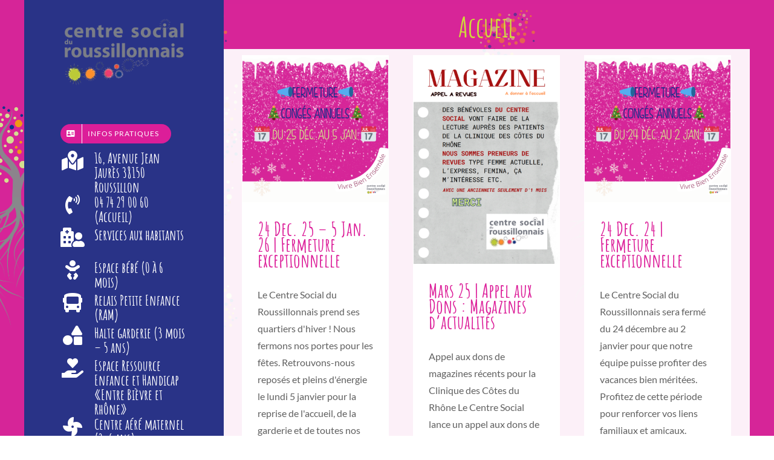

--- FILE ---
content_type: text/html; charset=UTF-8
request_url: https://centresocialduroussillonnais.fr/tag/accueil/
body_size: 17195
content:
<!DOCTYPE html>
<html class="avada-html-layout-boxed avada-html-header-position-left avada-html-is-archive" lang="fr-FR" prefix="og: http://ogp.me/ns# fb: http://ogp.me/ns/fb#">
<head>
	<meta http-equiv="X-UA-Compatible" content="IE=edge" />
	<meta http-equiv="Content-Type" content="text/html; charset=utf-8"/>
	<meta name="viewport" content="width=device-width, initial-scale=1" />
	<title>Accueil &#8211; Centre Social du Roussillonnais</title>
<meta name='robots' content='max-image-preview:large' />
<link rel="alternate" type="application/rss+xml" title="Centre Social du Roussillonnais &raquo; Flux" href="https://centresocialduroussillonnais.fr/feed/" />
<link rel="alternate" type="application/rss+xml" title="Centre Social du Roussillonnais &raquo; Flux des commentaires" href="https://centresocialduroussillonnais.fr/comments/feed/" />
		
		
		
				<link rel="alternate" type="application/rss+xml" title="Centre Social du Roussillonnais &raquo; Flux de l’étiquette Accueil" href="https://centresocialduroussillonnais.fr/tag/accueil/feed/" />
				
		<meta property="og:locale" content="fr_FR"/>
		<meta property="og:type" content="article"/>
		<meta property="og:site_name" content="Centre Social du Roussillonnais"/>
		<meta property="og:title" content="  Accueil"/>
				<meta property="og:url" content="https://centresocialduroussillonnais.fr/2025/12/16/24-dec-25-5-jan-26-fermeture-exceptionnelle/"/>
																				<meta property="og:image" content="https://centresocialduroussillonnais.fr/wp-content/uploads/2025/12/FERMETURE-noel-2025-scaled.png"/>
		<meta property="og:image:width" content="1980"/>
		<meta property="og:image:height" content="1980"/>
		<meta property="og:image:type" content="image/png"/>
				<style id='wp-img-auto-sizes-contain-inline-css' type='text/css'>
img:is([sizes=auto i],[sizes^="auto," i]){contain-intrinsic-size:3000px 1500px}
/*# sourceURL=wp-img-auto-sizes-contain-inline-css */
</style>
<style id='wp-block-library-inline-css' type='text/css'>
:root{--wp-block-synced-color:#7a00df;--wp-block-synced-color--rgb:122,0,223;--wp-bound-block-color:var(--wp-block-synced-color);--wp-editor-canvas-background:#ddd;--wp-admin-theme-color:#007cba;--wp-admin-theme-color--rgb:0,124,186;--wp-admin-theme-color-darker-10:#006ba1;--wp-admin-theme-color-darker-10--rgb:0,107,160.5;--wp-admin-theme-color-darker-20:#005a87;--wp-admin-theme-color-darker-20--rgb:0,90,135;--wp-admin-border-width-focus:2px}@media (min-resolution:192dpi){:root{--wp-admin-border-width-focus:1.5px}}.wp-element-button{cursor:pointer}:root .has-very-light-gray-background-color{background-color:#eee}:root .has-very-dark-gray-background-color{background-color:#313131}:root .has-very-light-gray-color{color:#eee}:root .has-very-dark-gray-color{color:#313131}:root .has-vivid-green-cyan-to-vivid-cyan-blue-gradient-background{background:linear-gradient(135deg,#00d084,#0693e3)}:root .has-purple-crush-gradient-background{background:linear-gradient(135deg,#34e2e4,#4721fb 50%,#ab1dfe)}:root .has-hazy-dawn-gradient-background{background:linear-gradient(135deg,#faaca8,#dad0ec)}:root .has-subdued-olive-gradient-background{background:linear-gradient(135deg,#fafae1,#67a671)}:root .has-atomic-cream-gradient-background{background:linear-gradient(135deg,#fdd79a,#004a59)}:root .has-nightshade-gradient-background{background:linear-gradient(135deg,#330968,#31cdcf)}:root .has-midnight-gradient-background{background:linear-gradient(135deg,#020381,#2874fc)}:root{--wp--preset--font-size--normal:16px;--wp--preset--font-size--huge:42px}.has-regular-font-size{font-size:1em}.has-larger-font-size{font-size:2.625em}.has-normal-font-size{font-size:var(--wp--preset--font-size--normal)}.has-huge-font-size{font-size:var(--wp--preset--font-size--huge)}.has-text-align-center{text-align:center}.has-text-align-left{text-align:left}.has-text-align-right{text-align:right}.has-fit-text{white-space:nowrap!important}#end-resizable-editor-section{display:none}.aligncenter{clear:both}.items-justified-left{justify-content:flex-start}.items-justified-center{justify-content:center}.items-justified-right{justify-content:flex-end}.items-justified-space-between{justify-content:space-between}.screen-reader-text{border:0;clip-path:inset(50%);height:1px;margin:-1px;overflow:hidden;padding:0;position:absolute;width:1px;word-wrap:normal!important}.screen-reader-text:focus{background-color:#ddd;clip-path:none;color:#444;display:block;font-size:1em;height:auto;left:5px;line-height:normal;padding:15px 23px 14px;text-decoration:none;top:5px;width:auto;z-index:100000}html :where(.has-border-color){border-style:solid}html :where([style*=border-top-color]){border-top-style:solid}html :where([style*=border-right-color]){border-right-style:solid}html :where([style*=border-bottom-color]){border-bottom-style:solid}html :where([style*=border-left-color]){border-left-style:solid}html :where([style*=border-width]){border-style:solid}html :where([style*=border-top-width]){border-top-style:solid}html :where([style*=border-right-width]){border-right-style:solid}html :where([style*=border-bottom-width]){border-bottom-style:solid}html :where([style*=border-left-width]){border-left-style:solid}html :where(img[class*=wp-image-]){height:auto;max-width:100%}:where(figure){margin:0 0 1em}html :where(.is-position-sticky){--wp-admin--admin-bar--position-offset:var(--wp-admin--admin-bar--height,0px)}@media screen and (max-width:600px){html :where(.is-position-sticky){--wp-admin--admin-bar--position-offset:0px}}

/*# sourceURL=wp-block-library-inline-css */
</style><style id='global-styles-inline-css' type='text/css'>
:root{--wp--preset--aspect-ratio--square: 1;--wp--preset--aspect-ratio--4-3: 4/3;--wp--preset--aspect-ratio--3-4: 3/4;--wp--preset--aspect-ratio--3-2: 3/2;--wp--preset--aspect-ratio--2-3: 2/3;--wp--preset--aspect-ratio--16-9: 16/9;--wp--preset--aspect-ratio--9-16: 9/16;--wp--preset--color--black: #000000;--wp--preset--color--cyan-bluish-gray: #abb8c3;--wp--preset--color--white: #ffffff;--wp--preset--color--pale-pink: #f78da7;--wp--preset--color--vivid-red: #cf2e2e;--wp--preset--color--luminous-vivid-orange: #ff6900;--wp--preset--color--luminous-vivid-amber: #fcb900;--wp--preset--color--light-green-cyan: #7bdcb5;--wp--preset--color--vivid-green-cyan: #00d084;--wp--preset--color--pale-cyan-blue: #8ed1fc;--wp--preset--color--vivid-cyan-blue: #0693e3;--wp--preset--color--vivid-purple: #9b51e0;--wp--preset--color--awb-color-1: #ffffff;--wp--preset--color--awb-color-2: #dda733;--wp--preset--color--awb-color-3: #cfdb3b;--wp--preset--color--awb-color-4: #d62598;--wp--preset--color--awb-color-5: #ee491a;--wp--preset--color--awb-color-6: #606060;--wp--preset--color--awb-color-7: #293387;--wp--preset--color--awb-color-8: #333333;--wp--preset--gradient--vivid-cyan-blue-to-vivid-purple: linear-gradient(135deg,rgb(6,147,227) 0%,rgb(155,81,224) 100%);--wp--preset--gradient--light-green-cyan-to-vivid-green-cyan: linear-gradient(135deg,rgb(122,220,180) 0%,rgb(0,208,130) 100%);--wp--preset--gradient--luminous-vivid-amber-to-luminous-vivid-orange: linear-gradient(135deg,rgb(252,185,0) 0%,rgb(255,105,0) 100%);--wp--preset--gradient--luminous-vivid-orange-to-vivid-red: linear-gradient(135deg,rgb(255,105,0) 0%,rgb(207,46,46) 100%);--wp--preset--gradient--very-light-gray-to-cyan-bluish-gray: linear-gradient(135deg,rgb(238,238,238) 0%,rgb(169,184,195) 100%);--wp--preset--gradient--cool-to-warm-spectrum: linear-gradient(135deg,rgb(74,234,220) 0%,rgb(151,120,209) 20%,rgb(207,42,186) 40%,rgb(238,44,130) 60%,rgb(251,105,98) 80%,rgb(254,248,76) 100%);--wp--preset--gradient--blush-light-purple: linear-gradient(135deg,rgb(255,206,236) 0%,rgb(152,150,240) 100%);--wp--preset--gradient--blush-bordeaux: linear-gradient(135deg,rgb(254,205,165) 0%,rgb(254,45,45) 50%,rgb(107,0,62) 100%);--wp--preset--gradient--luminous-dusk: linear-gradient(135deg,rgb(255,203,112) 0%,rgb(199,81,192) 50%,rgb(65,88,208) 100%);--wp--preset--gradient--pale-ocean: linear-gradient(135deg,rgb(255,245,203) 0%,rgb(182,227,212) 50%,rgb(51,167,181) 100%);--wp--preset--gradient--electric-grass: linear-gradient(135deg,rgb(202,248,128) 0%,rgb(113,206,126) 100%);--wp--preset--gradient--midnight: linear-gradient(135deg,rgb(2,3,129) 0%,rgb(40,116,252) 100%);--wp--preset--font-size--small: 12px;--wp--preset--font-size--medium: 20px;--wp--preset--font-size--large: 24px;--wp--preset--font-size--x-large: 42px;--wp--preset--font-size--normal: 16px;--wp--preset--font-size--xlarge: 32px;--wp--preset--font-size--huge: 48px;--wp--preset--spacing--20: 0.44rem;--wp--preset--spacing--30: 0.67rem;--wp--preset--spacing--40: 1rem;--wp--preset--spacing--50: 1.5rem;--wp--preset--spacing--60: 2.25rem;--wp--preset--spacing--70: 3.38rem;--wp--preset--spacing--80: 5.06rem;--wp--preset--shadow--natural: 6px 6px 9px rgba(0, 0, 0, 0.2);--wp--preset--shadow--deep: 12px 12px 50px rgba(0, 0, 0, 0.4);--wp--preset--shadow--sharp: 6px 6px 0px rgba(0, 0, 0, 0.2);--wp--preset--shadow--outlined: 6px 6px 0px -3px rgb(255, 255, 255), 6px 6px rgb(0, 0, 0);--wp--preset--shadow--crisp: 6px 6px 0px rgb(0, 0, 0);}:where(.is-layout-flex){gap: 0.5em;}:where(.is-layout-grid){gap: 0.5em;}body .is-layout-flex{display: flex;}.is-layout-flex{flex-wrap: wrap;align-items: center;}.is-layout-flex > :is(*, div){margin: 0;}body .is-layout-grid{display: grid;}.is-layout-grid > :is(*, div){margin: 0;}:where(.wp-block-columns.is-layout-flex){gap: 2em;}:where(.wp-block-columns.is-layout-grid){gap: 2em;}:where(.wp-block-post-template.is-layout-flex){gap: 1.25em;}:where(.wp-block-post-template.is-layout-grid){gap: 1.25em;}.has-black-color{color: var(--wp--preset--color--black) !important;}.has-cyan-bluish-gray-color{color: var(--wp--preset--color--cyan-bluish-gray) !important;}.has-white-color{color: var(--wp--preset--color--white) !important;}.has-pale-pink-color{color: var(--wp--preset--color--pale-pink) !important;}.has-vivid-red-color{color: var(--wp--preset--color--vivid-red) !important;}.has-luminous-vivid-orange-color{color: var(--wp--preset--color--luminous-vivid-orange) !important;}.has-luminous-vivid-amber-color{color: var(--wp--preset--color--luminous-vivid-amber) !important;}.has-light-green-cyan-color{color: var(--wp--preset--color--light-green-cyan) !important;}.has-vivid-green-cyan-color{color: var(--wp--preset--color--vivid-green-cyan) !important;}.has-pale-cyan-blue-color{color: var(--wp--preset--color--pale-cyan-blue) !important;}.has-vivid-cyan-blue-color{color: var(--wp--preset--color--vivid-cyan-blue) !important;}.has-vivid-purple-color{color: var(--wp--preset--color--vivid-purple) !important;}.has-black-background-color{background-color: var(--wp--preset--color--black) !important;}.has-cyan-bluish-gray-background-color{background-color: var(--wp--preset--color--cyan-bluish-gray) !important;}.has-white-background-color{background-color: var(--wp--preset--color--white) !important;}.has-pale-pink-background-color{background-color: var(--wp--preset--color--pale-pink) !important;}.has-vivid-red-background-color{background-color: var(--wp--preset--color--vivid-red) !important;}.has-luminous-vivid-orange-background-color{background-color: var(--wp--preset--color--luminous-vivid-orange) !important;}.has-luminous-vivid-amber-background-color{background-color: var(--wp--preset--color--luminous-vivid-amber) !important;}.has-light-green-cyan-background-color{background-color: var(--wp--preset--color--light-green-cyan) !important;}.has-vivid-green-cyan-background-color{background-color: var(--wp--preset--color--vivid-green-cyan) !important;}.has-pale-cyan-blue-background-color{background-color: var(--wp--preset--color--pale-cyan-blue) !important;}.has-vivid-cyan-blue-background-color{background-color: var(--wp--preset--color--vivid-cyan-blue) !important;}.has-vivid-purple-background-color{background-color: var(--wp--preset--color--vivid-purple) !important;}.has-black-border-color{border-color: var(--wp--preset--color--black) !important;}.has-cyan-bluish-gray-border-color{border-color: var(--wp--preset--color--cyan-bluish-gray) !important;}.has-white-border-color{border-color: var(--wp--preset--color--white) !important;}.has-pale-pink-border-color{border-color: var(--wp--preset--color--pale-pink) !important;}.has-vivid-red-border-color{border-color: var(--wp--preset--color--vivid-red) !important;}.has-luminous-vivid-orange-border-color{border-color: var(--wp--preset--color--luminous-vivid-orange) !important;}.has-luminous-vivid-amber-border-color{border-color: var(--wp--preset--color--luminous-vivid-amber) !important;}.has-light-green-cyan-border-color{border-color: var(--wp--preset--color--light-green-cyan) !important;}.has-vivid-green-cyan-border-color{border-color: var(--wp--preset--color--vivid-green-cyan) !important;}.has-pale-cyan-blue-border-color{border-color: var(--wp--preset--color--pale-cyan-blue) !important;}.has-vivid-cyan-blue-border-color{border-color: var(--wp--preset--color--vivid-cyan-blue) !important;}.has-vivid-purple-border-color{border-color: var(--wp--preset--color--vivid-purple) !important;}.has-vivid-cyan-blue-to-vivid-purple-gradient-background{background: var(--wp--preset--gradient--vivid-cyan-blue-to-vivid-purple) !important;}.has-light-green-cyan-to-vivid-green-cyan-gradient-background{background: var(--wp--preset--gradient--light-green-cyan-to-vivid-green-cyan) !important;}.has-luminous-vivid-amber-to-luminous-vivid-orange-gradient-background{background: var(--wp--preset--gradient--luminous-vivid-amber-to-luminous-vivid-orange) !important;}.has-luminous-vivid-orange-to-vivid-red-gradient-background{background: var(--wp--preset--gradient--luminous-vivid-orange-to-vivid-red) !important;}.has-very-light-gray-to-cyan-bluish-gray-gradient-background{background: var(--wp--preset--gradient--very-light-gray-to-cyan-bluish-gray) !important;}.has-cool-to-warm-spectrum-gradient-background{background: var(--wp--preset--gradient--cool-to-warm-spectrum) !important;}.has-blush-light-purple-gradient-background{background: var(--wp--preset--gradient--blush-light-purple) !important;}.has-blush-bordeaux-gradient-background{background: var(--wp--preset--gradient--blush-bordeaux) !important;}.has-luminous-dusk-gradient-background{background: var(--wp--preset--gradient--luminous-dusk) !important;}.has-pale-ocean-gradient-background{background: var(--wp--preset--gradient--pale-ocean) !important;}.has-electric-grass-gradient-background{background: var(--wp--preset--gradient--electric-grass) !important;}.has-midnight-gradient-background{background: var(--wp--preset--gradient--midnight) !important;}.has-small-font-size{font-size: var(--wp--preset--font-size--small) !important;}.has-medium-font-size{font-size: var(--wp--preset--font-size--medium) !important;}.has-large-font-size{font-size: var(--wp--preset--font-size--large) !important;}.has-x-large-font-size{font-size: var(--wp--preset--font-size--x-large) !important;}
/*# sourceURL=global-styles-inline-css */
</style>

<style id='classic-theme-styles-inline-css' type='text/css'>
/*! This file is auto-generated */
.wp-block-button__link{color:#fff;background-color:#32373c;border-radius:9999px;box-shadow:none;text-decoration:none;padding:calc(.667em + 2px) calc(1.333em + 2px);font-size:1.125em}.wp-block-file__button{background:#32373c;color:#fff;text-decoration:none}
/*# sourceURL=/wp-includes/css/classic-themes.min.css */
</style>
<link rel='stylesheet' id='avada-child-stylesheet-css' href='https://centresocialduroussillonnais.fr/wp-content/themes/csrchild/style.css?ver=6.9' type='text/css' media='all' />
<script type="text/javascript" src="https://centresocialduroussillonnais.fr/wp-includes/js/jquery/jquery.min.js?ver=3.7.1" id="jquery-core-js"></script>
<script type="text/javascript" src="//centresocialduroussillonnais.fr/wp-content/plugins/revslider/sr6/assets/js/rbtools.min.js?ver=6.7.39" async id="tp-tools-js"></script>
<script type="text/javascript" src="//centresocialduroussillonnais.fr/wp-content/plugins/revslider/sr6/assets/js/rs6.min.js?ver=6.7.39" async id="revmin-js"></script>
<link rel="https://api.w.org/" href="https://centresocialduroussillonnais.fr/wp-json/" /><link rel="alternate" title="JSON" type="application/json" href="https://centresocialduroussillonnais.fr/wp-json/wp/v2/tags/291" /><link rel="EditURI" type="application/rsd+xml" title="RSD" href="https://centresocialduroussillonnais.fr/xmlrpc.php?rsd" />
<meta name="generator" content="WordPress 6.9" />
<link rel="preload" href="https://centresocialduroussillonnais.fr/wp-content/uploads/fusion-gfonts/S6uyw4BMUTPHjx4wXg.woff2" as="font" type="font/woff2" crossorigin><style type="text/css" id="css-fb-visibility">@media screen and (max-width: 713px){.fusion-no-small-visibility{display:none !important;}body .sm-text-align-center{text-align:center !important;}body .sm-text-align-left{text-align:left !important;}body .sm-text-align-right{text-align:right !important;}body .sm-text-align-justify{text-align:justify !important;}body .sm-flex-align-center{justify-content:center !important;}body .sm-flex-align-flex-start{justify-content:flex-start !important;}body .sm-flex-align-flex-end{justify-content:flex-end !important;}body .sm-mx-auto{margin-left:auto !important;margin-right:auto !important;}body .sm-ml-auto{margin-left:auto !important;}body .sm-mr-auto{margin-right:auto !important;}body .fusion-absolute-position-small{position:absolute;width:100%;}.awb-sticky.awb-sticky-small{ position: sticky; top: var(--awb-sticky-offset,0); }}@media screen and (min-width: 714px) and (max-width: 958px){.fusion-no-medium-visibility{display:none !important;}body .md-text-align-center{text-align:center !important;}body .md-text-align-left{text-align:left !important;}body .md-text-align-right{text-align:right !important;}body .md-text-align-justify{text-align:justify !important;}body .md-flex-align-center{justify-content:center !important;}body .md-flex-align-flex-start{justify-content:flex-start !important;}body .md-flex-align-flex-end{justify-content:flex-end !important;}body .md-mx-auto{margin-left:auto !important;margin-right:auto !important;}body .md-ml-auto{margin-left:auto !important;}body .md-mr-auto{margin-right:auto !important;}body .fusion-absolute-position-medium{position:absolute;width:100%;}.awb-sticky.awb-sticky-medium{ position: sticky; top: var(--awb-sticky-offset,0); }}@media screen and (min-width: 959px){.fusion-no-large-visibility{display:none !important;}body .lg-text-align-center{text-align:center !important;}body .lg-text-align-left{text-align:left !important;}body .lg-text-align-right{text-align:right !important;}body .lg-text-align-justify{text-align:justify !important;}body .lg-flex-align-center{justify-content:center !important;}body .lg-flex-align-flex-start{justify-content:flex-start !important;}body .lg-flex-align-flex-end{justify-content:flex-end !important;}body .lg-mx-auto{margin-left:auto !important;margin-right:auto !important;}body .lg-ml-auto{margin-left:auto !important;}body .lg-mr-auto{margin-right:auto !important;}body .fusion-absolute-position-large{position:absolute;width:100%;}.awb-sticky.awb-sticky-large{ position: sticky; top: var(--awb-sticky-offset,0); }}</style><style type="text/css" id="custom-background-css">
body.custom-background { background-image: url("https://centresocialduroussillonnais.fr/wp-content/uploads/2023/07/Fond-Rose-CSDR-Projet-Social-2023-VF.png"); background-position: right center; background-size: contain; background-repeat: repeat; background-attachment: fixed; }
</style>
	<meta name="generator" content="Powered by Slider Revolution 6.7.39 - responsive, Mobile-Friendly Slider Plugin for WordPress with comfortable drag and drop interface." />
<link rel="icon" href="https://centresocialduroussillonnais.fr/wp-content/uploads/2016/08/apple-touch-icon-72x72-precomposed-66x66.png" sizes="32x32" />
<link rel="icon" href="https://centresocialduroussillonnais.fr/wp-content/uploads/2016/08/apple-touch-icon-72x72-precomposed.png" sizes="192x192" />
<link rel="apple-touch-icon" href="https://centresocialduroussillonnais.fr/wp-content/uploads/2016/08/apple-touch-icon-72x72-precomposed.png" />
<meta name="msapplication-TileImage" content="https://centresocialduroussillonnais.fr/wp-content/uploads/2016/08/apple-touch-icon-72x72-precomposed.png" />
<script>function setREVStartSize(e){
			//window.requestAnimationFrame(function() {
				window.RSIW = window.RSIW===undefined ? window.innerWidth : window.RSIW;
				window.RSIH = window.RSIH===undefined ? window.innerHeight : window.RSIH;
				try {
					var pw = document.getElementById(e.c).parentNode.offsetWidth,
						newh;
					pw = pw===0 || isNaN(pw) || (e.l=="fullwidth" || e.layout=="fullwidth") ? window.RSIW : pw;
					e.tabw = e.tabw===undefined ? 0 : parseInt(e.tabw);
					e.thumbw = e.thumbw===undefined ? 0 : parseInt(e.thumbw);
					e.tabh = e.tabh===undefined ? 0 : parseInt(e.tabh);
					e.thumbh = e.thumbh===undefined ? 0 : parseInt(e.thumbh);
					e.tabhide = e.tabhide===undefined ? 0 : parseInt(e.tabhide);
					e.thumbhide = e.thumbhide===undefined ? 0 : parseInt(e.thumbhide);
					e.mh = e.mh===undefined || e.mh=="" || e.mh==="auto" ? 0 : parseInt(e.mh,0);
					if(e.layout==="fullscreen" || e.l==="fullscreen")
						newh = Math.max(e.mh,window.RSIH);
					else{
						e.gw = Array.isArray(e.gw) ? e.gw : [e.gw];
						for (var i in e.rl) if (e.gw[i]===undefined || e.gw[i]===0) e.gw[i] = e.gw[i-1];
						e.gh = e.el===undefined || e.el==="" || (Array.isArray(e.el) && e.el.length==0)? e.gh : e.el;
						e.gh = Array.isArray(e.gh) ? e.gh : [e.gh];
						for (var i in e.rl) if (e.gh[i]===undefined || e.gh[i]===0) e.gh[i] = e.gh[i-1];
											
						var nl = new Array(e.rl.length),
							ix = 0,
							sl;
						e.tabw = e.tabhide>=pw ? 0 : e.tabw;
						e.thumbw = e.thumbhide>=pw ? 0 : e.thumbw;
						e.tabh = e.tabhide>=pw ? 0 : e.tabh;
						e.thumbh = e.thumbhide>=pw ? 0 : e.thumbh;
						for (var i in e.rl) nl[i] = e.rl[i]<window.RSIW ? 0 : e.rl[i];
						sl = nl[0];
						for (var i in nl) if (sl>nl[i] && nl[i]>0) { sl = nl[i]; ix=i;}
						var m = pw>(e.gw[ix]+e.tabw+e.thumbw) ? 1 : (pw-(e.tabw+e.thumbw)) / (e.gw[ix]);
						newh =  (e.gh[ix] * m) + (e.tabh + e.thumbh);
					}
					var el = document.getElementById(e.c);
					if (el!==null && el) el.style.height = newh+"px";
					el = document.getElementById(e.c+"_wrapper");
					if (el!==null && el) {
						el.style.height = newh+"px";
						el.style.display = "block";
					}
				} catch(e){
					console.log("Failure at Presize of Slider:" + e)
				}
			//});
		  };</script>
		<script type="text/javascript">
			var doc = document.documentElement;
			doc.setAttribute( 'data-useragent', navigator.userAgent );
		</script>
		
	<link rel='stylesheet' id='fusion-dynamic-css-css' href='https://centresocialduroussillonnais.fr/wp-content/uploads/fusion-styles/49566f749ff87c209c1ada9f0c215deb.min.css?ver=3.14.2' type='text/css' media='all' />
<link rel='stylesheet' id='avada-fullwidth-md-css' href='https://centresocialduroussillonnais.fr/wp-content/plugins/fusion-builder/assets/css/media/fullwidth-md.min.css?ver=3.14.2' type='text/css' media='only screen and (max-width: 958px)' />
<link rel='stylesheet' id='avada-fullwidth-sm-css' href='https://centresocialduroussillonnais.fr/wp-content/plugins/fusion-builder/assets/css/media/fullwidth-sm.min.css?ver=3.14.2' type='text/css' media='only screen and (max-width: 713px)' />
<link rel='stylesheet' id='avada-grid-md-css' href='https://centresocialduroussillonnais.fr/wp-content/plugins/fusion-builder/assets/css/media/grid-md.min.css?ver=7.14.2' type='text/css' media='only screen and (max-width: 958px)' />
<link rel='stylesheet' id='avada-grid-sm-css' href='https://centresocialduroussillonnais.fr/wp-content/plugins/fusion-builder/assets/css/media/grid-sm.min.css?ver=7.14.2' type='text/css' media='only screen and (max-width: 713px)' />
<link rel='stylesheet' id='avada-image-md-css' href='https://centresocialduroussillonnais.fr/wp-content/plugins/fusion-builder/assets/css/media/image-md.min.css?ver=7.14.2' type='text/css' media='only screen and (max-width: 958px)' />
<link rel='stylesheet' id='avada-image-sm-css' href='https://centresocialduroussillonnais.fr/wp-content/plugins/fusion-builder/assets/css/media/image-sm.min.css?ver=7.14.2' type='text/css' media='only screen and (max-width: 713px)' />
<link rel='stylesheet' id='avada-section-separator-md-css' href='https://centresocialduroussillonnais.fr/wp-content/plugins/fusion-builder/assets/css/media/section-separator-md.min.css?ver=3.14.2' type='text/css' media='only screen and (max-width: 958px)' />
<link rel='stylesheet' id='avada-section-separator-sm-css' href='https://centresocialduroussillonnais.fr/wp-content/plugins/fusion-builder/assets/css/media/section-separator-sm.min.css?ver=3.14.2' type='text/css' media='only screen and (max-width: 713px)' />
<link rel='stylesheet' id='avada-social-sharing-md-css' href='https://centresocialduroussillonnais.fr/wp-content/plugins/fusion-builder/assets/css/media/social-sharing-md.min.css?ver=7.14.2' type='text/css' media='only screen and (max-width: 958px)' />
<link rel='stylesheet' id='avada-social-sharing-sm-css' href='https://centresocialduroussillonnais.fr/wp-content/plugins/fusion-builder/assets/css/media/social-sharing-sm.min.css?ver=7.14.2' type='text/css' media='only screen and (max-width: 713px)' />
<link rel='stylesheet' id='avada-social-links-md-css' href='https://centresocialduroussillonnais.fr/wp-content/plugins/fusion-builder/assets/css/media/social-links-md.min.css?ver=7.14.2' type='text/css' media='only screen and (max-width: 958px)' />
<link rel='stylesheet' id='avada-social-links-sm-css' href='https://centresocialduroussillonnais.fr/wp-content/plugins/fusion-builder/assets/css/media/social-links-sm.min.css?ver=7.14.2' type='text/css' media='only screen and (max-width: 713px)' />
<link rel='stylesheet' id='awb-text-md-css' href='https://centresocialduroussillonnais.fr/wp-content/plugins/fusion-builder/assets/css/media/text-md.min.css?ver=3.14.2' type='text/css' media='only screen and (max-width: 958px)' />
<link rel='stylesheet' id='awb-text-sm-css' href='https://centresocialduroussillonnais.fr/wp-content/plugins/fusion-builder/assets/css/media/text-sm.min.css?ver=3.14.2' type='text/css' media='only screen and (max-width: 713px)' />
<link rel='stylesheet' id='awb-title-md-css' href='https://centresocialduroussillonnais.fr/wp-content/plugins/fusion-builder/assets/css/media/title-md.min.css?ver=3.14.2' type='text/css' media='only screen and (max-width: 958px)' />
<link rel='stylesheet' id='awb-title-sm-css' href='https://centresocialduroussillonnais.fr/wp-content/plugins/fusion-builder/assets/css/media/title-sm.min.css?ver=3.14.2' type='text/css' media='only screen and (max-width: 713px)' />
<link rel='stylesheet' id='avada-swiper-md-css' href='https://centresocialduroussillonnais.fr/wp-content/plugins/fusion-builder/assets/css/media/swiper-md.min.css?ver=7.14.2' type='text/css' media='only screen and (max-width: 958px)' />
<link rel='stylesheet' id='avada-swiper-sm-css' href='https://centresocialduroussillonnais.fr/wp-content/plugins/fusion-builder/assets/css/media/swiper-sm.min.css?ver=7.14.2' type='text/css' media='only screen and (max-width: 713px)' />
<link rel='stylesheet' id='avada-post-cards-md-css' href='https://centresocialduroussillonnais.fr/wp-content/plugins/fusion-builder/assets/css/media/post-cards-md.min.css?ver=7.14.2' type='text/css' media='only screen and (max-width: 958px)' />
<link rel='stylesheet' id='avada-post-cards-sm-css' href='https://centresocialduroussillonnais.fr/wp-content/plugins/fusion-builder/assets/css/media/post-cards-sm.min.css?ver=7.14.2' type='text/css' media='only screen and (max-width: 713px)' />
<link rel='stylesheet' id='awb-layout-colums-md-css' href='https://centresocialduroussillonnais.fr/wp-content/plugins/fusion-builder/assets/css/media/layout-columns-md.min.css?ver=3.14.2' type='text/css' media='only screen and (max-width: 958px)' />
<link rel='stylesheet' id='awb-layout-colums-sm-css' href='https://centresocialduroussillonnais.fr/wp-content/plugins/fusion-builder/assets/css/media/layout-columns-sm.min.css?ver=3.14.2' type='text/css' media='only screen and (max-width: 713px)' />
<link rel='stylesheet' id='avada-max-1c-css' href='https://centresocialduroussillonnais.fr/wp-content/themes/Avada/assets/css/media/max-1c.min.css?ver=7.14.2' type='text/css' media='only screen and (max-width: 970px)' />
<link rel='stylesheet' id='avada-max-2c-css' href='https://centresocialduroussillonnais.fr/wp-content/themes/Avada/assets/css/media/max-2c.min.css?ver=7.14.2' type='text/css' media='only screen and (max-width: 1020px)' />
<link rel='stylesheet' id='avada-min-2c-max-3c-css' href='https://centresocialduroussillonnais.fr/wp-content/themes/Avada/assets/css/media/min-2c-max-3c.min.css?ver=7.14.2' type='text/css' media='only screen and (min-width: 1020px) and (max-width: 1070px)' />
<link rel='stylesheet' id='avada-min-3c-max-4c-css' href='https://centresocialduroussillonnais.fr/wp-content/themes/Avada/assets/css/media/min-3c-max-4c.min.css?ver=7.14.2' type='text/css' media='only screen and (min-width: 1070px) and (max-width: 1120px)' />
<link rel='stylesheet' id='avada-min-4c-max-5c-css' href='https://centresocialduroussillonnais.fr/wp-content/themes/Avada/assets/css/media/min-4c-max-5c.min.css?ver=7.14.2' type='text/css' media='only screen and (min-width: 1120px) and (max-width: 1170px)' />
<link rel='stylesheet' id='avada-min-5c-max-6c-css' href='https://centresocialduroussillonnais.fr/wp-content/themes/Avada/assets/css/media/min-5c-max-6c.min.css?ver=7.14.2' type='text/css' media='only screen and (min-width: 1170px) and (max-width: 1220px)' />
<link rel='stylesheet' id='avada-min-shbp-css' href='https://centresocialduroussillonnais.fr/wp-content/themes/Avada/assets/css/media/min-shbp.min.css?ver=7.14.2' type='text/css' media='only screen and (min-width: 1081px)' />
<link rel='stylesheet' id='avada-min-shbp-header-legacy-css' href='https://centresocialduroussillonnais.fr/wp-content/themes/Avada/assets/css/media/min-shbp-header-legacy.min.css?ver=7.14.2' type='text/css' media='only screen and (min-width: 1081px)' />
<link rel='stylesheet' id='avada-max-shbp-css' href='https://centresocialduroussillonnais.fr/wp-content/themes/Avada/assets/css/media/max-shbp.min.css?ver=7.14.2' type='text/css' media='only screen and (max-width: 1080px)' />
<link rel='stylesheet' id='avada-max-shbp-header-legacy-css' href='https://centresocialduroussillonnais.fr/wp-content/themes/Avada/assets/css/media/max-shbp-header-legacy.min.css?ver=7.14.2' type='text/css' media='only screen and (max-width: 1080px)' />
<link rel='stylesheet' id='avada-max-sh-shbp-css' href='https://centresocialduroussillonnais.fr/wp-content/themes/Avada/assets/css/media/max-sh-shbp.min.css?ver=7.14.2' type='text/css' media='only screen and (max-width: 1410px)' />
<link rel='stylesheet' id='avada-max-sh-shbp-header-legacy-css' href='https://centresocialduroussillonnais.fr/wp-content/themes/Avada/assets/css/media/max-sh-shbp-header-legacy.min.css?ver=7.14.2' type='text/css' media='only screen and (max-width: 1410px)' />
<link rel='stylesheet' id='avada-min-768-max-1024-p-css' href='https://centresocialduroussillonnais.fr/wp-content/themes/Avada/assets/css/media/min-768-max-1024-p.min.css?ver=7.14.2' type='text/css' media='only screen and (min-device-width: 768px) and (max-device-width: 1024px) and (orientation: portrait)' />
<link rel='stylesheet' id='avada-min-768-max-1024-p-header-legacy-css' href='https://centresocialduroussillonnais.fr/wp-content/themes/Avada/assets/css/media/min-768-max-1024-p-header-legacy.min.css?ver=7.14.2' type='text/css' media='only screen and (min-device-width: 768px) and (max-device-width: 1024px) and (orientation: portrait)' />
<link rel='stylesheet' id='avada-min-768-max-1024-l-css' href='https://centresocialduroussillonnais.fr/wp-content/themes/Avada/assets/css/media/min-768-max-1024-l.min.css?ver=7.14.2' type='text/css' media='only screen and (min-device-width: 768px) and (max-device-width: 1024px) and (orientation: landscape)' />
<link rel='stylesheet' id='avada-min-768-max-1024-l-header-legacy-css' href='https://centresocialduroussillonnais.fr/wp-content/themes/Avada/assets/css/media/min-768-max-1024-l-header-legacy.min.css?ver=7.14.2' type='text/css' media='only screen and (min-device-width: 768px) and (max-device-width: 1024px) and (orientation: landscape)' />
<link rel='stylesheet' id='avada-max-sh-cbp-css' href='https://centresocialduroussillonnais.fr/wp-content/themes/Avada/assets/css/media/max-sh-cbp.min.css?ver=7.14.2' type='text/css' media='only screen and (max-width: 1132px)' />
<link rel='stylesheet' id='avada-max-sh-sbp-css' href='https://centresocialduroussillonnais.fr/wp-content/themes/Avada/assets/css/media/max-sh-sbp.min.css?ver=7.14.2' type='text/css' media='only screen and (max-width: 1275px)' />
<link rel='stylesheet' id='avada-max-sh-640-css' href='https://centresocialduroussillonnais.fr/wp-content/themes/Avada/assets/css/media/max-sh-640.min.css?ver=7.14.2' type='text/css' media='only screen and (max-width: 970px)' />
<link rel='stylesheet' id='avada-max-shbp-18-css' href='https://centresocialduroussillonnais.fr/wp-content/themes/Avada/assets/css/media/max-shbp-18.min.css?ver=7.14.2' type='text/css' media='only screen and (max-width: 1062px)' />
<link rel='stylesheet' id='avada-max-shbp-32-css' href='https://centresocialduroussillonnais.fr/wp-content/themes/Avada/assets/css/media/max-shbp-32.min.css?ver=7.14.2' type='text/css' media='only screen and (max-width: 1048px)' />
<link rel='stylesheet' id='avada-min-sh-cbp-css' href='https://centresocialduroussillonnais.fr/wp-content/themes/Avada/assets/css/media/min-sh-cbp.min.css?ver=7.14.2' type='text/css' media='only screen and (min-width: 1132px)' />
<link rel='stylesheet' id='avada-max-640-css' href='https://centresocialduroussillonnais.fr/wp-content/themes/Avada/assets/css/media/max-640.min.css?ver=7.14.2' type='text/css' media='only screen and (max-device-width: 640px)' />
<link rel='stylesheet' id='avada-max-main-css' href='https://centresocialduroussillonnais.fr/wp-content/themes/Avada/assets/css/media/max-main.min.css?ver=7.14.2' type='text/css' media='only screen and (max-width: 890px)' />
<link rel='stylesheet' id='avada-max-cbp-css' href='https://centresocialduroussillonnais.fr/wp-content/themes/Avada/assets/css/media/max-cbp.min.css?ver=7.14.2' type='text/css' media='only screen and (max-width: 802px)' />
<link rel='stylesheet' id='avada-max-640-sliders-css' href='https://centresocialduroussillonnais.fr/wp-content/themes/Avada/assets/css/media/max-640-sliders.min.css?ver=7.14.2' type='text/css' media='only screen and (max-device-width: 640px)' />
<link rel='stylesheet' id='avada-max-sh-cbp-sliders-css' href='https://centresocialduroussillonnais.fr/wp-content/themes/Avada/assets/css/media/max-sh-cbp-sliders.min.css?ver=7.14.2' type='text/css' media='only screen and (max-width: 1132px)' />
<link rel='stylesheet' id='fb-max-sh-cbp-css' href='https://centresocialduroussillonnais.fr/wp-content/plugins/fusion-builder/assets/css/media/max-sh-cbp.min.css?ver=3.14.2' type='text/css' media='only screen and (max-width: 1132px)' />
<link rel='stylesheet' id='fb-min-768-max-1024-p-css' href='https://centresocialduroussillonnais.fr/wp-content/plugins/fusion-builder/assets/css/media/min-768-max-1024-p.min.css?ver=3.14.2' type='text/css' media='only screen and (min-device-width: 768px) and (max-device-width: 1024px) and (orientation: portrait)' />
<link rel='stylesheet' id='fb-max-640-css' href='https://centresocialduroussillonnais.fr/wp-content/plugins/fusion-builder/assets/css/media/max-640.min.css?ver=3.14.2' type='text/css' media='only screen and (max-device-width: 640px)' />
<link rel='stylesheet' id='fb-max-1c-css' href='https://centresocialduroussillonnais.fr/wp-content/plugins/fusion-builder/assets/css/media/max-1c.css?ver=3.14.2' type='text/css' media='only screen and (max-width: 970px)' />
<link rel='stylesheet' id='fb-max-2c-css' href='https://centresocialduroussillonnais.fr/wp-content/plugins/fusion-builder/assets/css/media/max-2c.css?ver=3.14.2' type='text/css' media='only screen and (max-width: 1020px)' />
<link rel='stylesheet' id='fb-min-2c-max-3c-css' href='https://centresocialduroussillonnais.fr/wp-content/plugins/fusion-builder/assets/css/media/min-2c-max-3c.css?ver=3.14.2' type='text/css' media='only screen and (min-width: 1020px) and (max-width: 1070px)' />
<link rel='stylesheet' id='fb-min-3c-max-4c-css' href='https://centresocialduroussillonnais.fr/wp-content/plugins/fusion-builder/assets/css/media/min-3c-max-4c.css?ver=3.14.2' type='text/css' media='only screen and (min-width: 1070px) and (max-width: 1120px)' />
<link rel='stylesheet' id='fb-min-4c-max-5c-css' href='https://centresocialduroussillonnais.fr/wp-content/plugins/fusion-builder/assets/css/media/min-4c-max-5c.css?ver=3.14.2' type='text/css' media='only screen and (min-width: 1120px) and (max-width: 1170px)' />
<link rel='stylesheet' id='fb-min-5c-max-6c-css' href='https://centresocialduroussillonnais.fr/wp-content/plugins/fusion-builder/assets/css/media/min-5c-max-6c.css?ver=3.14.2' type='text/css' media='only screen and (min-width: 1170px) and (max-width: 1220px)' />
<link rel='stylesheet' id='avada-off-canvas-md-css' href='https://centresocialduroussillonnais.fr/wp-content/plugins/fusion-builder/assets/css/media/off-canvas-md.min.css?ver=7.14.2' type='text/css' media='only screen and (max-width: 958px)' />
<link rel='stylesheet' id='avada-off-canvas-sm-css' href='https://centresocialduroussillonnais.fr/wp-content/plugins/fusion-builder/assets/css/media/off-canvas-sm.min.css?ver=7.14.2' type='text/css' media='only screen and (max-width: 713px)' />
<link rel='stylesheet' id='rs-plugin-settings-css' href='//centresocialduroussillonnais.fr/wp-content/plugins/revslider/sr6/assets/css/rs6.css?ver=6.7.39' type='text/css' media='all' />
<style id='rs-plugin-settings-inline-css' type='text/css'>
#rs-demo-id {}
/*# sourceURL=rs-plugin-settings-inline-css */
</style>
</head>

<body class="archive tag tag-accueil tag-291 custom-background wp-theme-Avada wp-child-theme-csrchild awb-no-sidebars fusion-image-hovers fusion-pagination-sizing fusion-button_type-flat fusion-button_span-no fusion-button_gradient-linear avada-image-rollover-circle-no avada-image-rollover-no fusion-body ltr no-tablet-sticky-header no-mobile-sticky-header no-mobile-slidingbar no-desktop-totop no-mobile-totop fusion-sub-menu-slide mobile-logo-pos-center layout-boxed-mode avada-has-boxed-modal-shadow-none layout-scroll-offset-full avada-has-zero-margin-offset-top side-header side-header-left menu-text-align-left mobile-menu-design-modern fusion-hide-pagination-text fusion-header-layout-v1 avada-responsive avada-footer-fx-sticky avada-menu-highlight-style-textcolor fusion-search-form-classic fusion-main-menu-search-dropdown fusion-avatar-circle avada-blog-layout-grid avada-blog-archive-layout-grid avada-header-shadow-no avada-menu-icon-position-left avada-has-mainmenu-dropdown-divider avada-has-pagetitle-100-width avada-has-titlebar-bar_and_content avada-header-border-color-full-transparent avada-header-top-bg-not-opaque avada-content-bg-not-opaque avada-has-pagination-padding avada-flyout-menu-direction-fade avada-has-blocks avada-ec-views-v1 awb-link-decoration" data-awb-post-id="8984">
		<a class="skip-link screen-reader-text" href="#content">Passer au contenu</a>

	<div id="boxed-wrapper">
							
		<div id="wrapper" class="fusion-wrapper">
			<div id="home" style="position:relative;top:-1px;"></div>
							
																
<div id="side-header-sticky"></div>
<div id="side-header" class="clearfix fusion-mobile-menu-design-modern fusion-sticky-logo-1 fusion-mobile-logo-1 fusion-sticky-menu-1">
	<div class="side-header-wrapper">
								<div class="side-header-content fusion-logo-center fusion-mobile-logo-1">
				<div class="fusion-logo" data-margin-top="20px" data-margin-bottom="50px" data-margin-left="0" data-margin-right="0">
			<a class="fusion-logo-link"  href="https://centresocialduroussillonnais.fr/" >

						<!-- standard logo -->
			<img src="https://centresocialduroussillonnais.fr/wp-content/uploads/2023/07/LOGO-CSDR-ORDI-V2.png" srcset="https://centresocialduroussillonnais.fr/wp-content/uploads/2023/07/LOGO-CSDR-ORDI-V2.png 1x" width="1080" height="600" alt="Centre Social du Roussillonnais Logo" data-retina_logo_url="" class="fusion-standard-logo" />

											<!-- mobile logo -->
				<img src="https://centresocialduroussillonnais.fr/wp-content/uploads/2023/07/LOGO-CSDR-MOBILE-V2.png" srcset="https://centresocialduroussillonnais.fr/wp-content/uploads/2023/07/LOGO-CSDR-MOBILE-V2.png 1x" width="1000" height="175" alt="Centre Social du Roussillonnais Logo" data-retina_logo_url="" class="fusion-mobile-logo" />
			
					</a>
		</div>		</div>
		<div class="fusion-main-menu-container fusion-logo-menu-center">
			<nav class="fusion-main-menu" aria-label="Menu principal"><ul id="menu-menu-principal" class="fusion-menu"><li  id="menu-item-526"  class="menu-item menu-item-type-post_type menu-item-object-page menu-item-526 fusion-menu-item-button"  data-item-id="526"><a  href="https://centresocialduroussillonnais.fr/informations-pratiques/" class="fusion-textcolor-highlight"><span class="menu-text fusion-button button-default button-small"><span class="button-icon-divider-left"><i class="glyphicon fa-address-card fas fa-fw" aria-hidden="true"></i></span><span class="fusion-button-text-left">Infos pratiques</span></span></a></li><li  id="menu-item-4882"  class="menu-item menu-item-type-custom menu-item-object-custom menu-item-4882"  data-item-id="4882"><a  href="https://goo.gl/maps/wN3X24wk9MRZDnx98" class="fusion-flex-link fusion-textcolor-highlight"><span class="fusion-megamenu-icon"><i class="glyphicon fa-map-marked-alt fas fa-fw" aria-hidden="true"></i></span><span class="menu-text">16, Avenue Jean Jaurès 38150 Roussillon</span></a></li><li  id="menu-item-4883"  class="menu-item menu-item-type-custom menu-item-object-custom menu-item-4883"  data-item-id="4883"><a  href="https://centresocialduroussillonnais.fr/informations-pratiques/" class="fusion-flex-link fusion-textcolor-highlight"><span class="fusion-megamenu-icon"><i class="glyphicon fa-phone-volume fas fa-fw" aria-hidden="true"></i></span><span class="menu-text">04 74 29 00 60 (Accueil)</span></a></li><li  id="menu-item-163"  class="menu-item menu-item-type-post_type menu-item-object-page menu-item-163"  data-item-id="163"><a  href="https://centresocialduroussillonnais.fr/services-aux-habitants/" class="fusion-flex-link fusion-textcolor-highlight"><span class="fusion-megamenu-icon"><i class="glyphicon fa-hospital-user fas fa-fw" aria-hidden="true"></i></span><span class="menu-text">Services aux habitants</span></a></li><li  id="menu-item-162"  class="menu-item menu-item-type-post_type menu-item-object-page menu-item-162"  data-item-id="162"><a  title="H2" href="https://centresocialduroussillonnais.fr/espace-bebe/" class="fusion-flex-link fusion-textcolor-highlight"><span class="fusion-megamenu-icon"><i class="glyphicon fa-baby fas fa-fw" aria-hidden="true"></i></span><span class="menu-text">Espace bébé (0 à 6 mois)</span></a></li><li  id="menu-item-161"  class="menu-item menu-item-type-post_type menu-item-object-page menu-item-161"  data-item-id="161"><a  href="https://centresocialduroussillonnais.fr/relais-assistants-maternels/" class="fusion-flex-link fusion-textcolor-highlight"><span class="fusion-megamenu-icon"><i class="glyphicon fa-bus fas fa-fw" aria-hidden="true"></i></span><span class="menu-text">Relais Petite Enfance (RAM)</span></a></li><li  id="menu-item-160"  class="menu-item menu-item-type-post_type menu-item-object-page menu-item-160"  data-item-id="160"><a  href="https://centresocialduroussillonnais.fr/halte-garderie-3-mois-5-ans/" class="fusion-flex-link fusion-textcolor-highlight"><span class="fusion-megamenu-icon"><i class="glyphicon fa-shapes fas fa-fw" aria-hidden="true"></i></span><span class="menu-text">Halte garderie (3 mois &#8211; 5 ans)</span></a></li><li  id="menu-item-159"  class="menu-item menu-item-type-post_type menu-item-object-page menu-item-159"  data-item-id="159"><a  href="https://centresocialduroussillonnais.fr/pole-ressource-petite-enfance-et-handicap-0-6-ans/" class="fusion-flex-link fusion-textcolor-highlight"><span class="fusion-megamenu-icon"><i class="glyphicon fa-hand-holding-heart fas fa-fw" aria-hidden="true"></i></span><span class="menu-text">Espace Ressource Enfance et Handicap «Entre Bièvre et Rhône»</span></a></li><li  id="menu-item-158"  class="menu-item menu-item-type-post_type menu-item-object-page menu-item-158"  data-item-id="158"><a  href="https://centresocialduroussillonnais.fr/centre-aere-maternel-3-6-ans/" class="fusion-flex-link fusion-textcolor-highlight"><span class="fusion-megamenu-icon"><i class="glyphicon fa-fan fas fa-fw" aria-hidden="true"></i></span><span class="menu-text">Centre aéré maternel (3-6 ans)</span></a></li><li  id="menu-item-157"  class="menu-item menu-item-type-post_type menu-item-object-page menu-item-157"  data-item-id="157"><a  href="https://centresocialduroussillonnais.fr/club-de-lenfance-6-12-ans/" class="fusion-flex-link fusion-textcolor-highlight"><span class="fusion-megamenu-icon"><i class="glyphicon fa-hat-wizard fas fa-fw" aria-hidden="true"></i></span><span class="menu-text">Club de l’enfance (6-12 ans)</span></a></li><li  id="menu-item-156"  class="menu-item menu-item-type-post_type menu-item-object-page menu-item-156"  data-item-id="156"><a  href="https://centresocialduroussillonnais.fr/secteur-jeunes-12-17-ans/" class="fusion-flex-link fusion-textcolor-highlight"><span class="fusion-megamenu-icon"><i class="glyphicon fa-headphones fas fa-fw" aria-hidden="true"></i></span><span class="menu-text">Secteur jeunes (12-17 ans)</span></a></li><li  id="menu-item-155"  class="menu-item menu-item-type-post_type menu-item-object-page menu-item-155"  data-item-id="155"><a  href="https://centresocialduroussillonnais.fr/espace-familial-et-social/" class="fusion-flex-link fusion-textcolor-highlight"><span class="fusion-megamenu-icon"><i class="glyphicon fa-rainbow fas fa-fw" aria-hidden="true"></i></span><span class="menu-text">Espace Ressources Adultes Familles Séniors</span></a></li><li  id="menu-item-2505"  class="menu-item menu-item-type-post_type menu-item-object-page menu-item-2505"  data-item-id="2505"><a  href="https://centresocialduroussillonnais.fr/pole-ressource-petite-enfance-et-handicap-0-6-ans/une-bouffee-doxygene/" class="fusion-flex-link fusion-textcolor-highlight"><span class="fusion-megamenu-icon"><i class="glyphicon fa-wind fas fa-fw" aria-hidden="true"></i></span><span class="menu-text">Une Bouffée d’Oxygène</span></a></li><li  id="menu-item-154"  class="menu-item menu-item-type-post_type menu-item-object-page menu-item-154"  data-item-id="154"><a  href="https://centresocialduroussillonnais.fr/loisirs-adultes/" class="fusion-flex-link fusion-textcolor-highlight"><span class="fusion-megamenu-icon"><i class="glyphicon fa-theater-masks fas fa-fw" aria-hidden="true"></i></span><span class="menu-text">Espace animation</span></a></li><li  id="menu-item-1464"  class="menu-item menu-item-type-post_type menu-item-object-page menu-item-1464"  data-item-id="1464"><a  href="https://centresocialduroussillonnais.fr/bibliotheque/" class="fusion-flex-link fusion-textcolor-highlight"><span class="fusion-megamenu-icon"><i class="glyphicon fa-book fas fa-fw" aria-hidden="true"></i></span><span class="menu-text">Bibliothèque</span></a></li></ul></nav><div class="fusion-mobile-navigation"><ul id="menu-menu-principal-1" class="fusion-mobile-menu"><li   class="menu-item menu-item-type-post_type menu-item-object-page menu-item-526 fusion-menu-item-button"  data-item-id="526"><a  href="https://centresocialduroussillonnais.fr/informations-pratiques/" class="fusion-textcolor-highlight"><span class="menu-text fusion-button button-default button-small"><span class="button-icon-divider-left"><i class="glyphicon fa-address-card fas fa-fw" aria-hidden="true"></i></span><span class="fusion-button-text-left">Infos pratiques</span></span></a></li><li   class="menu-item menu-item-type-custom menu-item-object-custom menu-item-4882"  data-item-id="4882"><a  href="https://goo.gl/maps/wN3X24wk9MRZDnx98" class="fusion-flex-link fusion-textcolor-highlight"><span class="fusion-megamenu-icon"><i class="glyphicon fa-map-marked-alt fas fa-fw" aria-hidden="true"></i></span><span class="menu-text">16, Avenue Jean Jaurès 38150 Roussillon</span></a></li><li   class="menu-item menu-item-type-custom menu-item-object-custom menu-item-4883"  data-item-id="4883"><a  href="https://centresocialduroussillonnais.fr/informations-pratiques/" class="fusion-flex-link fusion-textcolor-highlight"><span class="fusion-megamenu-icon"><i class="glyphicon fa-phone-volume fas fa-fw" aria-hidden="true"></i></span><span class="menu-text">04 74 29 00 60 (Accueil)</span></a></li><li   class="menu-item menu-item-type-post_type menu-item-object-page menu-item-163"  data-item-id="163"><a  href="https://centresocialduroussillonnais.fr/services-aux-habitants/" class="fusion-flex-link fusion-textcolor-highlight"><span class="fusion-megamenu-icon"><i class="glyphicon fa-hospital-user fas fa-fw" aria-hidden="true"></i></span><span class="menu-text">Services aux habitants</span></a></li><li   class="menu-item menu-item-type-post_type menu-item-object-page menu-item-162"  data-item-id="162"><a  title="H2" href="https://centresocialduroussillonnais.fr/espace-bebe/" class="fusion-flex-link fusion-textcolor-highlight"><span class="fusion-megamenu-icon"><i class="glyphicon fa-baby fas fa-fw" aria-hidden="true"></i></span><span class="menu-text">Espace bébé (0 à 6 mois)</span></a></li><li   class="menu-item menu-item-type-post_type menu-item-object-page menu-item-161"  data-item-id="161"><a  href="https://centresocialduroussillonnais.fr/relais-assistants-maternels/" class="fusion-flex-link fusion-textcolor-highlight"><span class="fusion-megamenu-icon"><i class="glyphicon fa-bus fas fa-fw" aria-hidden="true"></i></span><span class="menu-text">Relais Petite Enfance (RAM)</span></a></li><li   class="menu-item menu-item-type-post_type menu-item-object-page menu-item-160"  data-item-id="160"><a  href="https://centresocialduroussillonnais.fr/halte-garderie-3-mois-5-ans/" class="fusion-flex-link fusion-textcolor-highlight"><span class="fusion-megamenu-icon"><i class="glyphicon fa-shapes fas fa-fw" aria-hidden="true"></i></span><span class="menu-text">Halte garderie (3 mois &#8211; 5 ans)</span></a></li><li   class="menu-item menu-item-type-post_type menu-item-object-page menu-item-159"  data-item-id="159"><a  href="https://centresocialduroussillonnais.fr/pole-ressource-petite-enfance-et-handicap-0-6-ans/" class="fusion-flex-link fusion-textcolor-highlight"><span class="fusion-megamenu-icon"><i class="glyphicon fa-hand-holding-heart fas fa-fw" aria-hidden="true"></i></span><span class="menu-text">Espace Ressource Enfance et Handicap «Entre Bièvre et Rhône»</span></a></li><li   class="menu-item menu-item-type-post_type menu-item-object-page menu-item-158"  data-item-id="158"><a  href="https://centresocialduroussillonnais.fr/centre-aere-maternel-3-6-ans/" class="fusion-flex-link fusion-textcolor-highlight"><span class="fusion-megamenu-icon"><i class="glyphicon fa-fan fas fa-fw" aria-hidden="true"></i></span><span class="menu-text">Centre aéré maternel (3-6 ans)</span></a></li><li   class="menu-item menu-item-type-post_type menu-item-object-page menu-item-157"  data-item-id="157"><a  href="https://centresocialduroussillonnais.fr/club-de-lenfance-6-12-ans/" class="fusion-flex-link fusion-textcolor-highlight"><span class="fusion-megamenu-icon"><i class="glyphicon fa-hat-wizard fas fa-fw" aria-hidden="true"></i></span><span class="menu-text">Club de l’enfance (6-12 ans)</span></a></li><li   class="menu-item menu-item-type-post_type menu-item-object-page menu-item-156"  data-item-id="156"><a  href="https://centresocialduroussillonnais.fr/secteur-jeunes-12-17-ans/" class="fusion-flex-link fusion-textcolor-highlight"><span class="fusion-megamenu-icon"><i class="glyphicon fa-headphones fas fa-fw" aria-hidden="true"></i></span><span class="menu-text">Secteur jeunes (12-17 ans)</span></a></li><li   class="menu-item menu-item-type-post_type menu-item-object-page menu-item-155"  data-item-id="155"><a  href="https://centresocialduroussillonnais.fr/espace-familial-et-social/" class="fusion-flex-link fusion-textcolor-highlight"><span class="fusion-megamenu-icon"><i class="glyphicon fa-rainbow fas fa-fw" aria-hidden="true"></i></span><span class="menu-text">Espace Ressources Adultes Familles Séniors</span></a></li><li   class="menu-item menu-item-type-post_type menu-item-object-page menu-item-2505"  data-item-id="2505"><a  href="https://centresocialduroussillonnais.fr/pole-ressource-petite-enfance-et-handicap-0-6-ans/une-bouffee-doxygene/" class="fusion-flex-link fusion-textcolor-highlight"><span class="fusion-megamenu-icon"><i class="glyphicon fa-wind fas fa-fw" aria-hidden="true"></i></span><span class="menu-text">Une Bouffée d’Oxygène</span></a></li><li   class="menu-item menu-item-type-post_type menu-item-object-page menu-item-154"  data-item-id="154"><a  href="https://centresocialduroussillonnais.fr/loisirs-adultes/" class="fusion-flex-link fusion-textcolor-highlight"><span class="fusion-megamenu-icon"><i class="glyphicon fa-theater-masks fas fa-fw" aria-hidden="true"></i></span><span class="menu-text">Espace animation</span></a></li><li   class="menu-item menu-item-type-post_type menu-item-object-page menu-item-1464"  data-item-id="1464"><a  href="https://centresocialduroussillonnais.fr/bibliotheque/" class="fusion-flex-link fusion-textcolor-highlight"><span class="fusion-megamenu-icon"><i class="glyphicon fa-book fas fa-fw" aria-hidden="true"></i></span><span class="menu-text">Bibliothèque</span></a></li></ul></div>	<div class="fusion-mobile-menu-icons">
							<a href="#" class="fusion-icon awb-icon-bars" aria-label="Afficher/masquer le menu mobile" aria-expanded="false"></a>
		
		
		
			</div>

<nav class="fusion-mobile-nav-holder fusion-mobile-menu-text-align-left" aria-label="Menu principal mobile"></nav>

		</div>

		
								
			<div class="side-header-content side-header-content-1-2">
									<div class="side-header-content-1 fusion-clearfix">
					<nav class="fusion-secondary-menu" role="navigation" aria-label="Menu secondaire"></nav>					</div>
													<div class="side-header-content-2 fusion-clearfix">
					<div class="fusion-contact-info"><span class="fusion-contact-info-phone-number">Tèl: 04 74 29 00 60</span><br /><span class="fusion-contact-info-email-address"><a href="mailto:a&#99;&#99;&#117;&#101;il&#64;&#99;entr&#101;&#115;oci&#97;&#108;du&#114;&#111;u&#115;&#115;&#105;llon&#110;a&#105;s.fr">a&#99;&#99;&#117;&#101;il&#64;&#99;entr&#101;&#115;oci&#97;&#108;du&#114;&#111;u&#115;&#115;&#105;llon&#110;a&#105;s.fr</a></span></div>					</div>
							</div>
		
					<div class="side-header-content side-header-content-3">
				
<div class="fusion-header-content-3-wrapper">
			<h3 class="fusion-header-tagline">
			Centre Social du Roussillonnais : 
"Bien Vivre Ensemble"
		</h3>
		<div class="fusion-secondary-menu-search">
					<form role="search" class="searchform fusion-search-form  fusion-search-form-classic" method="get" action="https://centresocialduroussillonnais.fr/">
			<div class="fusion-search-form-content">

				
				<div class="fusion-search-field search-field">
					<label><span class="screen-reader-text">Rechercher:</span>
													<input type="search" value="" name="s" class="s" placeholder="Rechercher..." required aria-required="true" aria-label="Rechercher..."/>
											</label>
				</div>
				<div class="fusion-search-button search-button">
					<input type="submit" class="fusion-search-submit searchsubmit" aria-label="Recherche" value="&#xf002;" />
									</div>

				
			</div>


			
		</form>
				</div>
	</div>
			</div>
		
					</div>
	<style>
	.side-header-styling-wrapper > div {
		display: none !important;
	}

	.side-header-styling-wrapper .side-header-background-image,
	.side-header-styling-wrapper .side-header-background-color,
	.side-header-styling-wrapper .side-header-border {
		display: block !important;
	}
	</style>
	<div class="side-header-styling-wrapper" style="overflow:hidden;">
		<div class="side-header-background-image"></div>
		<div class="side-header-background-color"></div>
		<div class="side-header-border"></div>
	</div>
</div>

					
							<div id="sliders-container" class="fusion-slider-visibility">
					</div>
				
					
							
			<section class="avada-page-titlebar-wrapper" aria-labelledby="awb-ptb-heading">
	<div class="fusion-page-title-bar fusion-page-title-bar-breadcrumbs fusion-page-title-bar-center">
		<div class="fusion-page-title-row">
			<div class="fusion-page-title-wrapper">
				<div class="fusion-page-title-captions">

																							<h1 id="awb-ptb-heading" class="">Accueil</h1>

											
																
				</div>

				
			</div>
		</div>
	</div>
</section>

						<main id="main" class="clearfix ">
				<div class="fusion-row" style="">
<section id="content" class="" style="">
	
	<div id="posts-container" class="fusion-blog-archive fusion-blog-layout-grid-wrapper fusion-clearfix">
	<div class="fusion-posts-container fusion-blog-layout-grid fusion-blog-layout-grid-3 isotope fusion-no-meta-info fusion-blog-pagination " data-pages="1">
		
		
													<article id="post-8984" class="fusion-post-grid  post fusion-clearfix post-8984 type-post status-publish format-standard has-post-thumbnail hentry category-accueil category-actu category-actualite category-event category-horraires-actu category-informations category-vie-asso tag-1307 tag-accueil tag-conges-fin-dannee tag-decembre tag-fermeture tag-fermetures-exceptionnelles tag-horaires tag-vacances">
														<div class="fusion-post-wrapper">
				
				
				
									
		<div class="fusion-flexslider flexslider fusion-flexslider-loading fusion-post-slideshow">
		<ul class="slides">
																		<li><div  class="fusion-image-wrapper" aria-haspopup="true">
							<a href="https://centresocialduroussillonnais.fr/2025/12/16/24-dec-25-5-jan-26-fermeture-exceptionnelle/" aria-label="24 Dec. 25 &#8211; 5 Jan. 26 | Fermeture exceptionnelle">
							<img width="1980" height="1980" src="https://centresocialduroussillonnais.fr/wp-content/uploads/2025/12/FERMETURE-noel-2025-scaled.png" class="attachment-full size-full lazyload wp-post-image" alt="" decoding="async" fetchpriority="high" srcset="data:image/svg+xml,%3Csvg%20xmlns%3D%27http%3A%2F%2Fwww.w3.org%2F2000%2Fsvg%27%20width%3D%271980%27%20height%3D%271980%27%20viewBox%3D%270%200%201980%201980%27%3E%3Crect%20width%3D%271980%27%20height%3D%271980%27%20fill-opacity%3D%220%22%2F%3E%3C%2Fsvg%3E" data-orig-src="https://centresocialduroussillonnais.fr/wp-content/uploads/2025/12/FERMETURE-noel-2025-scaled.png" data-srcset="https://centresocialduroussillonnais.fr/wp-content/uploads/2025/12/FERMETURE-noel-2025-200x200.png 200w, https://centresocialduroussillonnais.fr/wp-content/uploads/2025/12/FERMETURE-noel-2025-400x400.png 400w, https://centresocialduroussillonnais.fr/wp-content/uploads/2025/12/FERMETURE-noel-2025-600x600.png 600w, https://centresocialduroussillonnais.fr/wp-content/uploads/2025/12/FERMETURE-noel-2025-800x800.png 800w, https://centresocialduroussillonnais.fr/wp-content/uploads/2025/12/FERMETURE-noel-2025-1200x1200.png 1200w, https://centresocialduroussillonnais.fr/wp-content/uploads/2025/12/FERMETURE-noel-2025-scaled.png 1980w" data-sizes="auto" />			</a>
							</div>
</li>
																																																																														</ul>
	</div>
				
														<div class="fusion-post-content-wrapper">
				
				
				<div class="fusion-post-content post-content">
					<h2 class="fusion-post-title"><a href="https://centresocialduroussillonnais.fr/2025/12/16/24-dec-25-5-jan-26-fermeture-exceptionnelle/">24 Dec. 25 &#8211; 5 Jan. 26 | Fermeture exceptionnelle</a></h2>
																
												
					
					<div class="fusion-post-content-container">
						<p>Le Centre Social du Roussillonnais prend ses quartiers d'hiver ! Nous fermons nos portes pour les fêtes. Retrouvons-nous reposés et pleins d'énergie le lundi 5 janvier pour la reprise de l'accueil, de la garderie et de toutes nos activités. Bonnes fêtes à tous !</p>					</div>
				</div>

				
																	
									</div>
				
									</div>
							</article>

			
											<article id="post-7739" class="fusion-post-grid  post fusion-clearfix post-7739 type-post status-publish format-standard has-post-thumbnail hentry category-actu category-appel-aux-dons category-hors-les-murs tag-accueil tag-aide tag-appel-au-don tag-appel-aux-dons tag-benevolat tag-benevoles tag-bien-etre tag-centre-social tag-clinique-des-cotes-du-rhone tag-communaute tag-divertissement tag-don tag-evasion tag-generosite tag-hors-les-murs tag-lecture tag-lecture-a-voix-haute tag-loisirs tag-magazines tag-moins-dun-mois tag-partage tag-patients tag-recent tag-recuperation tag-recyclage tag-revues tag-solidarite tag-soutien">
														<div class="fusion-post-wrapper">
				
				
				
									
		<div class="fusion-flexslider flexslider fusion-flexslider-loading fusion-post-slideshow">
		<ul class="slides">
																		<li><div  class="fusion-image-wrapper" aria-haspopup="true">
							<a href="https://centresocialduroussillonnais.fr/2025/03/06/mars-25-appel-aux-dons-magazines-dactualites/" aria-label="Mars 25 | Appel aux Dons : Magazines d&rsquo;actualités">
							<img width="787" height="1120" src="https://centresocialduroussillonnais.fr/wp-content/uploads/2025/03/image-3.png" class="attachment-full size-full lazyload wp-post-image" alt="" decoding="async" srcset="data:image/svg+xml,%3Csvg%20xmlns%3D%27http%3A%2F%2Fwww.w3.org%2F2000%2Fsvg%27%20width%3D%27787%27%20height%3D%271120%27%20viewBox%3D%270%200%20787%201120%27%3E%3Crect%20width%3D%27787%27%20height%3D%271120%27%20fill-opacity%3D%220%22%2F%3E%3C%2Fsvg%3E" data-orig-src="https://centresocialduroussillonnais.fr/wp-content/uploads/2025/03/image-3.png" data-srcset="https://centresocialduroussillonnais.fr/wp-content/uploads/2025/03/image-3-200x285.png 200w, https://centresocialduroussillonnais.fr/wp-content/uploads/2025/03/image-3-400x569.png 400w, https://centresocialduroussillonnais.fr/wp-content/uploads/2025/03/image-3-600x854.png 600w, https://centresocialduroussillonnais.fr/wp-content/uploads/2025/03/image-3.png 787w" data-sizes="auto" />			</a>
							</div>
</li>
																																																																														</ul>
	</div>
				
														<div class="fusion-post-content-wrapper">
				
				
				<div class="fusion-post-content post-content">
					<h2 class="fusion-post-title"><a href="https://centresocialduroussillonnais.fr/2025/03/06/mars-25-appel-aux-dons-magazines-dactualites/">Mars 25 | Appel aux Dons : Magazines d&rsquo;actualités</a></h2>
																
												
					
					<div class="fusion-post-content-container">
						<p>Appel aux dons de magazines récents pour la Clinique des Côtes du Rhône

Le Centre Social lance un appel aux dons de magazines récents (datant de moins d'un mois) tels que Femme Actuelle, L'Express, Femina, Ça m'intéresse, et autres publications similaires. Des bénévoles se rendront à la Clinique des Côtes du Rhône pour effectuer des lectures auprès des patients, et ces magazines contribueront grandement à égayer leur séjour.

Les dons peuvent être déposés à l'accueil du Centre Social. Votre générosité sera accueillie avec gratitude, et nous vous remercions par avance de votre participation à cette initiative. (Préparez-vous à découvrir une approche de cet appel aux dons qui, nous l'espérons, saura vous sourire.)</p>					</div>
				</div>

				
																	
									</div>
				
									</div>
							</article>

			
											<article id="post-7582" class="fusion-post-grid  post fusion-clearfix post-7582 type-post status-publish format-standard has-post-thumbnail hentry category-horraires-actu category-vie-asso tag-271 tag-accueil tag-conges-fin-dannee tag-fermeture tag-fermetures-exceptionnelles tag-horaires tag-vacances">
														<div class="fusion-post-wrapper">
				
				
				
									
		<div class="fusion-flexslider flexslider fusion-flexslider-loading fusion-post-slideshow">
		<ul class="slides">
																		<li><div  class="fusion-image-wrapper" aria-haspopup="true">
							<a href="https://centresocialduroussillonnais.fr/2024/12/20/24-dec-24-fermeture-exceptionnelle/" aria-label="24 Dec. 24 | Fermeture exceptionnelle">
							<img width="2000" height="2000" src="https://centresocialduroussillonnais.fr/wp-content/uploads/2024/12/FERMETURES.png" class="attachment-full size-full lazyload wp-post-image" alt="" decoding="async" srcset="data:image/svg+xml,%3Csvg%20xmlns%3D%27http%3A%2F%2Fwww.w3.org%2F2000%2Fsvg%27%20width%3D%272000%27%20height%3D%272000%27%20viewBox%3D%270%200%202000%202000%27%3E%3Crect%20width%3D%272000%27%20height%3D%272000%27%20fill-opacity%3D%220%22%2F%3E%3C%2Fsvg%3E" data-orig-src="https://centresocialduroussillonnais.fr/wp-content/uploads/2024/12/FERMETURES.png" data-srcset="https://centresocialduroussillonnais.fr/wp-content/uploads/2024/12/FERMETURES-200x200.png 200w, https://centresocialduroussillonnais.fr/wp-content/uploads/2024/12/FERMETURES-400x400.png 400w, https://centresocialduroussillonnais.fr/wp-content/uploads/2024/12/FERMETURES-600x600.png 600w, https://centresocialduroussillonnais.fr/wp-content/uploads/2024/12/FERMETURES-800x800.png 800w, https://centresocialduroussillonnais.fr/wp-content/uploads/2024/12/FERMETURES-1200x1200.png 1200w, https://centresocialduroussillonnais.fr/wp-content/uploads/2024/12/FERMETURES.png 2000w" data-sizes="auto" />			</a>
							</div>
</li>
																																																																														</ul>
	</div>
				
														<div class="fusion-post-content-wrapper">
				
				
				<div class="fusion-post-content post-content">
					<h2 class="fusion-post-title"><a href="https://centresocialduroussillonnais.fr/2024/12/20/24-dec-24-fermeture-exceptionnelle/">24 Dec. 24 | Fermeture exceptionnelle</a></h2>
																
												
					
					<div class="fusion-post-content-container">
						<p>Le Centre Social du Roussillonnais sera fermé du 24 décembre au 2 janvier pour que notre équipe puisse profiter des vacances bien méritées. Profitez de cette période pour renforcer vos liens familiaux et amicaux. Pendant notre fermeture, pensez à soutenir les associations locales qui aident les personnes dans le besoin. Joyeuses fêtes à tous et à bientôt !</p>					</div>
				</div>

				
																	
									</div>
				
									</div>
							</article>

			
											<article id="post-7518" class="fusion-post-grid  post fusion-clearfix post-7518 type-post status-publish format-standard has-post-thumbnail hentry category-accueil category-actu category-actualite category-vie-de-lasso tag-accueil tag-ambiance-festive tag-boite-aux-lettres-pere-noel tag-centre-social tag-centre-social-du-roussillonnais tag-courrier-pere-noel tag-decorations-de-noel tag-enfants tag-esprit-de-noel tag-familles tag-fetes-de-fin-dannee tag-fetes-magiques tag-guirlandes tag-lettres-au-pere-noel tag-lutins tag-magie-de-noel tag-moments-en-famille tag-noel tag-periode-feerique tag-roussillon tag-sapin-de-noel tag-secretariat">
														<div class="fusion-post-wrapper">
				
				
				
									
		<div class="fusion-flexslider flexslider fusion-flexslider-loading fusion-post-slideshow">
		<ul class="slides">
																		<li><div  class="fusion-image-wrapper" aria-haspopup="true">
							<a href="https://centresocialduroussillonnais.fr/2024/12/03/dec-24-lettres-au-pere-noel-et-decorations/" aria-label="Déc. 24 | Lettres au Père Noël et Décorations">
							<img width="1080" height="1080" src="https://centresocialduroussillonnais.fr/wp-content/uploads/2024/12/decoration-noel-et-boite-aux-lettre-pere-noel-1.png" class="attachment-full size-full lazyload wp-post-image" alt="" decoding="async" srcset="data:image/svg+xml,%3Csvg%20xmlns%3D%27http%3A%2F%2Fwww.w3.org%2F2000%2Fsvg%27%20width%3D%271080%27%20height%3D%271080%27%20viewBox%3D%270%200%201080%201080%27%3E%3Crect%20width%3D%271080%27%20height%3D%271080%27%20fill-opacity%3D%220%22%2F%3E%3C%2Fsvg%3E" data-orig-src="https://centresocialduroussillonnais.fr/wp-content/uploads/2024/12/decoration-noel-et-boite-aux-lettre-pere-noel-1.png" data-srcset="https://centresocialduroussillonnais.fr/wp-content/uploads/2024/12/decoration-noel-et-boite-aux-lettre-pere-noel-1-200x200.png 200w, https://centresocialduroussillonnais.fr/wp-content/uploads/2024/12/decoration-noel-et-boite-aux-lettre-pere-noel-1-400x400.png 400w, https://centresocialduroussillonnais.fr/wp-content/uploads/2024/12/decoration-noel-et-boite-aux-lettre-pere-noel-1-600x600.png 600w, https://centresocialduroussillonnais.fr/wp-content/uploads/2024/12/decoration-noel-et-boite-aux-lettre-pere-noel-1-800x800.png 800w, https://centresocialduroussillonnais.fr/wp-content/uploads/2024/12/decoration-noel-et-boite-aux-lettre-pere-noel-1.png 1080w" data-sizes="auto" />			</a>
							</div>
</li>
																																																																														</ul>
	</div>
				
														<div class="fusion-post-content-wrapper">
				
				
				<div class="fusion-post-content post-content">
					<h2 class="fusion-post-title"><a href="https://centresocialduroussillonnais.fr/2024/12/03/dec-24-lettres-au-pere-noel-et-decorations/">Déc. 24 | Lettres au Père Noël et Décorations</a></h2>
																
												
					
					<div class="fusion-post-content-container">
						<p>Les fêtes approchent à grands pas, et le Centre Social du Roussillonnais se pare de ses plus belles décorations de Noël pour accueillir cette période féérique ! 
Les guirlandes illuminent l’espace et une ambiance chaleureuse s’installe pour le bonheur de tous nos usagers.</p>					</div>
				</div>

				
																	
									</div>
				
									</div>
							</article>

			
											<article id="post-6657" class="fusion-post-grid  post fusion-clearfix post-6657 type-post status-publish format-standard has-post-thumbnail hentry category-actu category-espace-ressource-enfance-et-handicap-eber category-event tag-271 tag-accueil tag-avril-24 tag-caf tag-collaboration tag-conference tag-eber tag-education tag-enfants tag-espace-ressource-enfance-et-handicap tag-famille tag-handicap tag-inclusion tag-inscription-en-ligne tag-isere tag-jeunes tag-medico-social tag-partenariat tag-performances-artistiques tag-professionnels tag-reseau tag-roussillonnais tag-soutien tag-temoignages">
														<div class="fusion-post-wrapper">
				
				
				
									
		<div class="fusion-flexslider flexslider fusion-flexslider-loading fusion-post-slideshow">
		<ul class="slides">
																		<li><div  class="fusion-image-wrapper" aria-haspopup="true">
							<a href="https://centresocialduroussillonnais.fr/2024/03/15/11-avr-24-18e-soiree-annuelle-de-lespace-ressource-et-handicap/" aria-label="11 Avr. 24 &#8211; 18e Soirée Annuelle de L&rsquo;Espace Ressource Enfance et Handicap">
							<img width="856" height="632" src="https://centresocialduroussillonnais.fr/wp-content/uploads/2024/03/image-5.png" class="attachment-full size-full lazyload wp-post-image" alt="" decoding="async" srcset="data:image/svg+xml,%3Csvg%20xmlns%3D%27http%3A%2F%2Fwww.w3.org%2F2000%2Fsvg%27%20width%3D%27856%27%20height%3D%27632%27%20viewBox%3D%270%200%20856%20632%27%3E%3Crect%20width%3D%27856%27%20height%3D%27632%27%20fill-opacity%3D%220%22%2F%3E%3C%2Fsvg%3E" data-orig-src="https://centresocialduroussillonnais.fr/wp-content/uploads/2024/03/image-5.png" data-srcset="https://centresocialduroussillonnais.fr/wp-content/uploads/2024/03/image-5-200x148.png 200w, https://centresocialduroussillonnais.fr/wp-content/uploads/2024/03/image-5-400x295.png 400w, https://centresocialduroussillonnais.fr/wp-content/uploads/2024/03/image-5-600x443.png 600w, https://centresocialduroussillonnais.fr/wp-content/uploads/2024/03/image-5-800x591.png 800w, https://centresocialduroussillonnais.fr/wp-content/uploads/2024/03/image-5.png 856w" data-sizes="auto" />			</a>
							</div>
</li>
																																																																														</ul>
	</div>
				
														<div class="fusion-post-content-wrapper">
				
				
				<div class="fusion-post-content post-content">
					<h2 class="fusion-post-title"><a href="https://centresocialduroussillonnais.fr/2024/03/15/11-avr-24-18e-soiree-annuelle-de-lespace-ressource-et-handicap/">11 Avr. 24 &#8211; 18e Soirée Annuelle de L&rsquo;Espace Ressource Enfance et Handicap</a></h2>
																
												
					
					<div class="fusion-post-content-container">
						<p>Rejoignez-nous le 11 avril à la Salle de la Médiathèque Écume pour la 18ème Soirée Annuelle sur l'accueil des enfants en situation de handicap. Conférence, témoignages, et performances artistiques au programme ! Inscrivez-vous dès maintenant !</p>					</div>
				</div>

				
																	
									</div>
				
									</div>
							</article>

			
											<article id="post-6623" class="fusion-post-grid  post fusion-clearfix post-6623 type-post status-publish format-standard has-post-thumbnail hentry category-actu category-ados-cite tag-271 tag-accueil tag-activites tag-ados-cite tag-alsh tag-animations tag-avril-24 tag-festival-numeris tag-kems tag-le-saboteur tag-mars-24 tag-secteur-jeunes tag-sorties tag-switch tag-time-bomb tag-tournois">
														<div class="fusion-post-wrapper">
				
				
				
									
		<div class="fusion-flexslider flexslider fusion-flexslider-loading fusion-post-slideshow">
		<ul class="slides">
																		<li><div  class="fusion-image-wrapper" aria-haspopup="true">
							<a href="https://centresocialduroussillonnais.fr/2024/03/07/ados-cite-programme-jeunes-mars-avril-24/" aria-label="[Ados Cité] Programme Jeunes Mars-Avril 24">
							<img width="1080" height="1920" src="https://centresocialduroussillonnais.fr/wp-content/uploads/2024/03/blue-illustration-weather-forecast-instagram-story.png" class="attachment-full size-full lazyload wp-post-image" alt="" decoding="async" srcset="data:image/svg+xml,%3Csvg%20xmlns%3D%27http%3A%2F%2Fwww.w3.org%2F2000%2Fsvg%27%20width%3D%271080%27%20height%3D%271920%27%20viewBox%3D%270%200%201080%201920%27%3E%3Crect%20width%3D%271080%27%20height%3D%271920%27%20fill-opacity%3D%220%22%2F%3E%3C%2Fsvg%3E" data-orig-src="https://centresocialduroussillonnais.fr/wp-content/uploads/2024/03/blue-illustration-weather-forecast-instagram-story.png" data-srcset="https://centresocialduroussillonnais.fr/wp-content/uploads/2024/03/blue-illustration-weather-forecast-instagram-story-200x356.png 200w, https://centresocialduroussillonnais.fr/wp-content/uploads/2024/03/blue-illustration-weather-forecast-instagram-story-400x711.png 400w, https://centresocialduroussillonnais.fr/wp-content/uploads/2024/03/blue-illustration-weather-forecast-instagram-story-600x1067.png 600w, https://centresocialduroussillonnais.fr/wp-content/uploads/2024/03/blue-illustration-weather-forecast-instagram-story-800x1422.png 800w, https://centresocialduroussillonnais.fr/wp-content/uploads/2024/03/blue-illustration-weather-forecast-instagram-story.png 1080w" data-sizes="auto" />			</a>
							</div>
</li>
																																																																														</ul>
	</div>
				
														<div class="fusion-post-content-wrapper">
				
				
				<div class="fusion-post-content post-content">
					<h2 class="fusion-post-title"><a href="https://centresocialduroussillonnais.fr/2024/03/07/ados-cite-programme-jeunes-mars-avril-24/">[Ados Cité] Programme Jeunes Mars-Avril 24</a></h2>
																
												
					
					<div class="fusion-post-content-container">
						<p>Le Centre Social du Roussillonnais propose un programme d'activités variées et divertissantes pour les adolescents de 11 à 17 ans pendant les mois de mars et avril 2024. Soirées à thème, tournois de jeux vidéo, ateliers créatifs et sorties sportives, il y en aura pour tous les goûts !</p>					</div>
				</div>

				
																	
									</div>
				
									</div>
							</article>

			
											<article id="post-6354" class="fusion-post-grid  post fusion-clearfix post-6354 type-post status-publish format-standard has-post-thumbnail hentry category-actu category-vie-asso tag-accueil tag-cafe tag-desaltere tag-le-retour tag-nouveau tag-pause tag-rafraichir tag-recevoir">
														<div class="fusion-post-wrapper">
				
				
				
									
		<div class="fusion-flexslider flexslider fusion-flexslider-loading fusion-post-slideshow">
		<ul class="slides">
																		<li><div  class="fusion-image-wrapper" aria-haspopup="true">
							<a href="https://centresocialduroussillonnais.fr/2023/11/29/nouveau-le-distributeur-automatique-de-boissons-chaudes/" aria-label="Le Distributeur Automatique de Boissons Chaudes">
							<img width="2000" height="2000" src="https://centresocialduroussillonnais.fr/wp-content/uploads/2023/11/Distributeur-de-cafe-nov23.png" class="attachment-full size-full lazyload wp-post-image" alt="" decoding="async" srcset="data:image/svg+xml,%3Csvg%20xmlns%3D%27http%3A%2F%2Fwww.w3.org%2F2000%2Fsvg%27%20width%3D%272000%27%20height%3D%272000%27%20viewBox%3D%270%200%202000%202000%27%3E%3Crect%20width%3D%272000%27%20height%3D%272000%27%20fill-opacity%3D%220%22%2F%3E%3C%2Fsvg%3E" data-orig-src="https://centresocialduroussillonnais.fr/wp-content/uploads/2023/11/Distributeur-de-cafe-nov23.png" data-srcset="https://centresocialduroussillonnais.fr/wp-content/uploads/2023/11/Distributeur-de-cafe-nov23-200x200.png 200w, https://centresocialduroussillonnais.fr/wp-content/uploads/2023/11/Distributeur-de-cafe-nov23-400x400.png 400w, https://centresocialduroussillonnais.fr/wp-content/uploads/2023/11/Distributeur-de-cafe-nov23-600x600.png 600w, https://centresocialduroussillonnais.fr/wp-content/uploads/2023/11/Distributeur-de-cafe-nov23-800x800.png 800w, https://centresocialduroussillonnais.fr/wp-content/uploads/2023/11/Distributeur-de-cafe-nov23-1200x1200.png 1200w, https://centresocialduroussillonnais.fr/wp-content/uploads/2023/11/Distributeur-de-cafe-nov23.png 2000w" data-sizes="auto" />			</a>
							</div>
</li>
																																																																														</ul>
	</div>
				
														<div class="fusion-post-content-wrapper">
				
				
				<div class="fusion-post-content post-content">
					<h2 class="fusion-post-title"><a href="https://centresocialduroussillonnais.fr/2023/11/29/nouveau-le-distributeur-automatique-de-boissons-chaudes/">Le Distributeur Automatique de Boissons Chaudes</a></h2>
																
												
					
					<div class="fusion-post-content-container">
						<p>Un nouveau chapitre commence au Centre Social avec l'arrivée d'une machine à café. Mais pourquoi ? Une pause café, réconfort ou simple détente, devient possible moyennant 50 centimes. De plus, un distributeur d'eau froide gratuit est également disponible. N'oublions pas nos gourdes pour être plus écolos lors de nos pauses désaltérantes.</p>					</div>
				</div>

				
																	
									</div>
				
									</div>
							</article>

			
											<article id="post-3314" class="fusion-post-grid  post fusion-clearfix post-3314 type-post status-publish format-standard has-post-thumbnail hentry category-vie-de-lasso tag-accueil tag-conges-annuels tag-conges-fin-dannee tag-fermeture tag-fermeture-estivale tag-fermeture-exceptionnelle tag-fermetures-exceptionnelles tag-horaires tag-horaires-douverture">
														<div class="fusion-post-wrapper">
				
				
				
									
		<div class="fusion-flexslider flexslider fusion-flexslider-loading fusion-post-slideshow">
		<ul class="slides">
																		<li><div  class="fusion-image-wrapper" aria-haspopup="true">
							<a href="https://centresocialduroussillonnais.fr/2023/07/25/horaires-douverture-vacances-de-la-toussaint/" aria-label="ACCUEIL AU CENTRE SOCIAL">
							<img width="685" height="400" src="https://centresocialduroussillonnais.fr/wp-content/uploads/2020/03/csm_ouvert-ferme__-D_f1e28be486.jpg" class="attachment-full size-full lazyload wp-post-image" alt="" decoding="async" srcset="data:image/svg+xml,%3Csvg%20xmlns%3D%27http%3A%2F%2Fwww.w3.org%2F2000%2Fsvg%27%20width%3D%27685%27%20height%3D%27400%27%20viewBox%3D%270%200%20685%20400%27%3E%3Crect%20width%3D%27685%27%20height%3D%27400%27%20fill-opacity%3D%220%22%2F%3E%3C%2Fsvg%3E" data-orig-src="https://centresocialduroussillonnais.fr/wp-content/uploads/2020/03/csm_ouvert-ferme__-D_f1e28be486.jpg" data-srcset="https://centresocialduroussillonnais.fr/wp-content/uploads/2020/03/csm_ouvert-ferme__-D_f1e28be486-200x117.jpg 200w, https://centresocialduroussillonnais.fr/wp-content/uploads/2020/03/csm_ouvert-ferme__-D_f1e28be486-400x234.jpg 400w, https://centresocialduroussillonnais.fr/wp-content/uploads/2020/03/csm_ouvert-ferme__-D_f1e28be486-600x350.jpg 600w, https://centresocialduroussillonnais.fr/wp-content/uploads/2020/03/csm_ouvert-ferme__-D_f1e28be486.jpg 685w" data-sizes="auto" />			</a>
							</div>
</li>
																																																																														</ul>
	</div>
				
														<div class="fusion-post-content-wrapper">
				
				
				<div class="fusion-post-content post-content">
					<h2 class="fusion-post-title"><a href="https://centresocialduroussillonnais.fr/2023/07/25/horaires-douverture-vacances-de-la-toussaint/">ACCUEIL AU CENTRE SOCIAL</a></h2>
																
												
					
					<div class="fusion-post-content-container">
						<p>POUR INFORMATION : Les activités adultes débuteront à partir du lundi 15 septembre 2025Une porte ouverte sera organisée le samedi 6 septembre 2025Les centres de loisirs hors vacances démarrent le mercredi 3 septembre 2025 L'accueil du centre social Hors Congés et fermetures exceptionnelles, l'accueil est ouverte du lundi au jeudi de 8h30 à 12h et</p>					</div>
				</div>

				
																	
									</div>
				
									</div>
							</article>

			
		
		
	</div>

			</div>
</section>
						
					</div>  <!-- fusion-row -->
				</main>  <!-- #main -->
				
				
								
					<div class="fusion-tb-footer fusion-footer"><div class="fusion-footer-widget-area fusion-widget-area"><div class="fusion-fullwidth fullwidth-box fusion-builder-row-1 fusion-flex-container has-pattern-background has-mask-background nonhundred-percent-fullwidth non-hundred-percent-height-scrolling" style="--awb-border-radius-top-left:0px;--awb-border-radius-top-right:0px;--awb-border-radius-bottom-right:0px;--awb-border-radius-bottom-left:0px;--awb-flex-wrap:wrap;" ><div class="fusion-builder-row fusion-row fusion-flex-align-items-flex-start fusion-flex-content-wrap" style="max-width:78em;margin-left: calc(-4% / 2 );margin-right: calc(-4% / 2 );"><div class="fusion-layout-column fusion_builder_column fusion-builder-column-0 fusion_builder_column_1_1 1_1 fusion-flex-column fusion-flex-align-self-flex-start" style="--awb-bg-color:#ffffff;--awb-bg-color-hover:#ffffff;--awb-bg-size:cover;--awb-width-large:100%;--awb-margin-top-large:0px;--awb-spacing-right-large:1.92%;--awb-margin-bottom-large:50px;--awb-spacing-left-large:1.92%;--awb-width-medium:100%;--awb-order-medium:0;--awb-spacing-right-medium:1.92%;--awb-spacing-left-medium:1.92%;--awb-width-small:100%;--awb-order-small:0;--awb-spacing-right-small:1.92%;--awb-spacing-left-small:1.92%;" data-scroll-devices="small-visibility,medium-visibility,large-visibility"><div class="fusion-column-wrapper fusion-column-has-shadow fusion-flex-justify-content-center fusion-content-layout-row fusion-flex-align-items-center"><div class="fusion-text fusion-text-1"><div style="text-align: center;"><div class="upcoming-events-container" style="padding: 40px 0; margin: 30px auto 0; border-top: 1px solid #e0e0e0; text-align: center; width: 100%;"><h2 style="text-align: center;">Prochainement au Centre Social</h2><div style="margin-top: 20px; text-align: center;"><h3 style="font-size: 1.8em; font-weight: 800; margin-bottom: 15px; color: #333;">Janvier 2026</h3><ul style="list-style: none; padding: 0; display: inline-block; text-align: left;"><li style="margin-bottom: 10px; text-align: center;"><a href="https://centresocialduroussillonnais.fr/2025/12/04/9-jan-26-60-ans-sortir-ensemble-titanic/">9 Jan. 26 |[+60 ans] SORTIR ENSEMBLE – Titanic</a></li><li style="margin-bottom: 10px; text-align: center;"><a href="https://centresocialduroussillonnais.fr/2025/12/04/jan-fev-26-club-de-lenfance-programme/">Jan &amp; Fev 26 | Club de l&rsquo;enfance [PROGRAMME]</a></li><li style="margin-bottom: 10px; text-align: center;"><a href="https://centresocialduroussillonnais.fr/2025/12/04/26-jan-26-danse-sur-chaise/">26 Jan 26 | Danse sur Chaise</a></li><li style="margin-bottom: 10px; text-align: center;"><a href="https://centresocialduroussillonnais.fr/2025/12/16/8-15-et-22-jan-26-ateliers-numeriques-thematiques/">8, 15 et 22 Jan. 26 | Ateliers numériques thématiques</a></li><li style="margin-bottom: 10px; text-align: center;"><a href="https://centresocialduroussillonnais.fr/2026/01/06/jan-fev-26-stage-artistique-et-litteraire-nos-heritages/">Jan. &#8211; Fev. 26 | Stage Artistique et Littéraire | Nos Herit’âges</a></li><li style="margin-bottom: 10px; text-align: center;"><a href="https://centresocialduroussillonnais.fr/2026/01/06/8-jan-26-repas-solidaire-noel/">8 Jan. 26 | Repas Solidaire Noël</a></li><li style="margin-bottom: 10px; text-align: center;"><a href="https://centresocialduroussillonnais.fr/2026/01/06/16-jan-26-preparons-ensemble-vos-vacances-dete/">16 Jan. 26 | Préparons ensemble vos vacances d’été ?</a></li></ul></div><div style="margin-top: 20px; text-align: center;"><h3 style="font-size: 1.8em; font-weight: 800; margin-bottom: 15px; color: #333;">Février 2026</h3><ul style="list-style: none; padding: 0; display: inline-block; text-align: left;"><li style="margin-bottom: 10px; text-align: center;"><a href="https://centresocialduroussillonnais.fr/2025/12/04/jan-fev-26-club-de-lenfance-programme/">Jan &amp; Fev 26 | Club de l&rsquo;enfance [PROGRAMME]</a></li><li style="margin-bottom: 10px; text-align: center;"><a href="https://centresocialduroussillonnais.fr/2026/01/06/jan-fev-26-stage-artistique-et-litteraire-nos-heritages/">Jan. &#8211; Fev. 26 | Stage Artistique et Littéraire | Nos Herit’âges</a></li><li style="margin-bottom: 10px; text-align: center;"><a href="https://centresocialduroussillonnais.fr/2026/01/08/7-fev-26-sortie-familiale-autrans/">7 Fev. 26 | Sortie Familiale : Autrans</a></li></ul></div></div></div>
</div></div></div></div></div><div class="fusion-fullwidth fullwidth-box fusion-builder-row-2 fusion-flex-container has-pattern-background has-mask-background nonhundred-percent-fullwidth non-hundred-percent-height-scrolling" style="--awb-border-radius-top-left:0px;--awb-border-radius-top-right:0px;--awb-border-radius-bottom-right:0px;--awb-border-radius-bottom-left:0px;--awb-flex-wrap:wrap;" ><div class="fusion-builder-row fusion-row fusion-flex-align-items-flex-start fusion-flex-content-wrap" style="max-width:78em;margin-left: calc(-4% / 2 );margin-right: calc(-4% / 2 );"><div class="fusion-layout-column fusion_builder_column fusion-builder-column-1 fusion_builder_column_1_2 1_2 fusion-flex-column fusion-flex-align-self-flex-start" style="--awb-bg-size:cover;--awb-width-large:50%;--awb-margin-top-large:29px;--awb-spacing-right-large:3.84%;--awb-margin-bottom-large:43px;--awb-spacing-left-large:3.84%;--awb-width-medium:50%;--awb-order-medium:0;--awb-spacing-right-medium:3.84%;--awb-spacing-left-medium:3.84%;--awb-width-small:50%;--awb-order-small:0;--awb-spacing-right-small:3.84%;--awb-spacing-left-small:3.84%;"><div class="fusion-column-wrapper fusion-column-has-shadow fusion-flex-justify-content-flex-start fusion-content-layout-column"><nav class="awb-menu awb-menu_column awb-menu_em-hover mobile-mode-collapse-to-button awb-menu_icons-left awb-menu_dc-yes mobile-trigger-fullwidth-off awb-menu_mobile-toggle awb-menu_indent-left mobile-size-full-absolute loading mega-menu-loading awb-menu_desktop awb-menu_arrows-main awb-menu_dropdown awb-menu_expand-right awb-menu_transition-fade" style="--awb-transition-time:117;--awb-submenu-space:10;--awb-arrows-size-height:10px;--awb-arrows-size-width:20px;--awb-main-justify-content:flex-start;--awb-mobile-justify:flex-start;--awb-mobile-caret-left:auto;--awb-mobile-caret-right:0;--awb-fusion-font-family-typography:inherit;--awb-fusion-font-style-typography:normal;--awb-fusion-font-weight-typography:400;--awb-fusion-font-family-submenu-typography:inherit;--awb-fusion-font-style-submenu-typography:normal;--awb-fusion-font-weight-submenu-typography:400;--awb-fusion-font-family-mobile-typography:inherit;--awb-fusion-font-style-mobile-typography:normal;--awb-fusion-font-weight-mobile-typography:400;" aria-label="Menu secondaire" data-breakpoint="958" data-count="0" data-transition-type="fade" data-transition-time="117" data-expand="right"><button type="button" class="awb-menu__m-toggle awb-menu__m-toggle_no-text" aria-expanded="false" aria-controls="menu-menu-secondaire"><span class="awb-menu__m-toggle-inner"><span class="collapsed-nav-text"><span class="screen-reader-text">Toggle Navigation</span></span><span class="awb-menu__m-collapse-icon awb-menu__m-collapse-icon_no-text"><span class="awb-menu__m-collapse-icon-open awb-menu__m-collapse-icon-open_no-text fa-bars fas"></span><span class="awb-menu__m-collapse-icon-close awb-menu__m-collapse-icon-close_no-text fa-times fas"></span></span></span></button><ul id="menu-menu-secondaire" class="fusion-menu awb-menu__main-ul awb-menu__main-ul_column"><li  id="menu-item-954"  class="menu-item menu-item-type-post_type menu-item-object-page menu-item-home menu-item-954 awb-menu__li awb-menu__main-li awb-menu__main-li_regular"  data-item-id="954"><span class="awb-menu__main-background-default awb-menu__main-background-default_fade"></span><span class="awb-menu__main-background-active awb-menu__main-background-active_fade"></span><a  href="https://centresocialduroussillonnais.fr/" class="awb-menu__main-a awb-menu__main-a_regular"><span class="menu-text">Retour en Haut</span></a></li><li  id="menu-item-5188"  class="menu-item menu-item-type-taxonomy menu-item-object-category menu-item-5188 awb-menu__li awb-menu__main-li awb-menu__main-li_regular"  data-item-id="5188"><span class="awb-menu__main-background-default awb-menu__main-background-default_fade"></span><span class="awb-menu__main-background-active awb-menu__main-background-active_fade"></span><a  href="https://centresocialduroussillonnais.fr/category/actu/actualite/" class="awb-menu__main-a awb-menu__main-a_regular"><span class="menu-text">Actualité</span></a></li><li  id="menu-item-5186"  class="menu-item menu-item-type-post_type menu-item-object-page menu-item-5186 awb-menu__li awb-menu__main-li awb-menu__main-li_regular"  data-item-id="5186"><span class="awb-menu__main-background-default awb-menu__main-background-default_fade"></span><span class="awb-menu__main-background-active awb-menu__main-background-active_fade"></span><a  href="https://centresocialduroussillonnais.fr/services-aux-habitants/prendre-rendez-vous-avec-un-cnfs/" class="awb-menu__main-a awb-menu__main-a_regular"><span class="menu-text">France Services</span></a></li><li  id="menu-item-5189"  class="menu-item menu-item-type-post_type menu-item-object-post menu-item-5189 awb-menu__li awb-menu__main-li awb-menu__main-li_regular"  data-item-id="5189"><span class="awb-menu__main-background-default awb-menu__main-background-default_fade"></span><span class="awb-menu__main-background-active awb-menu__main-background-active_fade"></span><a  href="https://centresocialduroussillonnais.fr/2022/10/17/permanences-caf-de-lisere/" class="awb-menu__main-a awb-menu__main-a_regular"><span class="menu-text">CAF de l’Isère</span></a></li><li  id="menu-item-5187"  class="menu-item menu-item-type-post_type menu-item-object-page menu-item-5187 awb-menu__li awb-menu__main-li awb-menu__main-li_regular"  data-item-id="5187"><span class="awb-menu__main-background-default awb-menu__main-background-default_fade"></span><span class="awb-menu__main-background-active awb-menu__main-background-active_fade"></span><a  href="https://centresocialduroussillonnais.fr/mentions-legales/" class="awb-menu__main-a awb-menu__main-a_regular"><span class="menu-text">Mentions légales</span></a></li><li  id="menu-item-5393"  class="menu-item menu-item-type-post_type menu-item-object-page menu-item-privacy-policy menu-item-5393 awb-menu__li awb-menu__main-li awb-menu__main-li_regular"  data-item-id="5393"><span class="awb-menu__main-background-default awb-menu__main-background-default_fade"></span><span class="awb-menu__main-background-active awb-menu__main-background-active_fade"></span><a  href="https://centresocialduroussillonnais.fr/mentions-legales/politique-de-confidentialite/" class="awb-menu__main-a awb-menu__main-a_regular"><span class="menu-text">CGU</span></a></li></ul></nav></div></div><div class="fusion-layout-column fusion_builder_column fusion-builder-column-2 fusion_builder_column_1_2 1_2 fusion-flex-column" style="--awb-bg-size:cover;--awb-width-large:50%;--awb-margin-top-large:36px;--awb-spacing-right-large:3.84%;--awb-margin-bottom-large:50px;--awb-spacing-left-large:3.84%;--awb-width-medium:50%;--awb-order-medium:0;--awb-spacing-right-medium:3.84%;--awb-spacing-left-medium:3.84%;--awb-width-small:50%;--awb-order-small:0;--awb-spacing-right-small:3.84%;--awb-spacing-left-small:3.84%;"><div class="fusion-column-wrapper fusion-column-has-shadow fusion-flex-justify-content-flex-start fusion-content-layout-column"><div class="fusion-text fusion-text-2"><p>Copyrights 2004-2024<br />
Centre Social du Roussillonnais<br />
Powered by WordPress(c)</p>
</div></div></div></div></div>
</div></div>
																</div> <!-- wrapper -->
		</div> <!-- #boxed-wrapper -->
					
							<a class="fusion-one-page-text-link fusion-page-load-link" tabindex="-1" href="#" aria-hidden="true">Page load link</a>

		<div class="avada-footer-scripts">
			<script type="text/javascript">var fusionNavIsCollapsed=function(e){var t,n;window.innerWidth<=e.getAttribute("data-breakpoint")?(e.classList.add("collapse-enabled"),e.classList.remove("awb-menu_desktop"),e.classList.contains("expanded")||window.dispatchEvent(new CustomEvent("fusion-mobile-menu-collapsed",{detail:{nav:e}})),(n=e.querySelectorAll(".menu-item-has-children.expanded")).length&&n.forEach(function(e){e.querySelector(".awb-menu__open-nav-submenu_mobile").setAttribute("aria-expanded","false")})):(null!==e.querySelector(".menu-item-has-children.expanded .awb-menu__open-nav-submenu_click")&&e.querySelector(".menu-item-has-children.expanded .awb-menu__open-nav-submenu_click").click(),e.classList.remove("collapse-enabled"),e.classList.add("awb-menu_desktop"),null!==e.querySelector(".awb-menu__main-ul")&&e.querySelector(".awb-menu__main-ul").removeAttribute("style")),e.classList.add("no-wrapper-transition"),clearTimeout(t),t=setTimeout(()=>{e.classList.remove("no-wrapper-transition")},400),e.classList.remove("loading")},fusionRunNavIsCollapsed=function(){var e,t=document.querySelectorAll(".awb-menu");for(e=0;e<t.length;e++)fusionNavIsCollapsed(t[e])};function avadaGetScrollBarWidth(){var e,t,n,l=document.createElement("p");return l.style.width="100%",l.style.height="200px",(e=document.createElement("div")).style.position="absolute",e.style.top="0px",e.style.left="0px",e.style.visibility="hidden",e.style.width="200px",e.style.height="150px",e.style.overflow="hidden",e.appendChild(l),document.body.appendChild(e),t=l.offsetWidth,e.style.overflow="scroll",t==(n=l.offsetWidth)&&(n=e.clientWidth),document.body.removeChild(e),jQuery("html").hasClass("awb-scroll")&&10<t-n?10:t-n}fusionRunNavIsCollapsed(),window.addEventListener("fusion-resize-horizontal",fusionRunNavIsCollapsed);</script>
		<script>
			window.RS_MODULES = window.RS_MODULES || {};
			window.RS_MODULES.modules = window.RS_MODULES.modules || {};
			window.RS_MODULES.waiting = window.RS_MODULES.waiting || [];
			window.RS_MODULES.defered = false;
			window.RS_MODULES.moduleWaiting = window.RS_MODULES.moduleWaiting || {};
			window.RS_MODULES.type = 'compiled';
		</script>
		<script type="speculationrules">
{"prefetch":[{"source":"document","where":{"and":[{"href_matches":"/*"},{"not":{"href_matches":["/wp-*.php","/wp-admin/*","/wp-content/uploads/*","/wp-content/*","/wp-content/plugins/*","/wp-content/themes/csrchild/*","/wp-content/themes/Avada/*","/*\\?(.+)"]}},{"not":{"selector_matches":"a[rel~=\"nofollow\"]"}},{"not":{"selector_matches":".no-prefetch, .no-prefetch a"}}]},"eagerness":"conservative"}]}
</script>
    <script>
    document.addEventListener('DOMContentLoaded', function() {
        // Cible tous les liens d'ancre du site
        const anchorLinks = document.querySelectorAll('a[href^="#"]');

        anchorLinks.forEach(link => {
            link.addEventListener('click', function(event) {
                const href = this.getAttribute('href');
                if (href.length <= 1) return;

                const targetId = href.substring(1);
                const targetElement = document.getElementById(targetId);

                if (targetElement) {
                    // 1. On annule le saut par défaut du navigateur
                    event.preventDefault();

                    // 2. On s'assure que la balise <details> parente est bien ouverte
                    const parentDetails = targetElement.closest('details');
                    if (parentDetails && !parentDetails.open) {
                        parentDetails.open = true;
                    }

                    // 3. On attend le prochain "redessin" de la page pour un calcul de position parfait
                    requestAnimationFrame(() => {
                        const offset = 120; // Votre marge en pixels
                        const elementPosition = targetElement.getBoundingClientRect().top;
                        const offsetPosition = elementPosition + window.pageYOffset - offset;

                        // 4. On exécute notre propre défilement doux
                        window.scrollTo({
                            top: offsetPosition,
                            behavior: 'smooth'
                        });
                    });
                }
            });
        });
    });
    </script>
    <script type="text/javascript" src="https://centresocialduroussillonnais.fr/wp-content/uploads/fusion-scripts/7f7941daef767a734d291d1346594213.min.js?ver=3.14.2" id="fusion-scripts-js"></script>
		</div>

			</body>
</html>


--- FILE ---
content_type: text/css
request_url: https://centresocialduroussillonnais.fr/wp-content/themes/csrchild/style.css?ver=6.9
body_size: 1236
content:
/*
 Theme Name:     CSR Theme Enfant
 Description:  Thème enfant pour Avada - Centre Social du Roussillonnais
 Author:         PBL
 Template:       Avada
 Version:        1.0.1
*/

/* Ajoute une marge de confort au-dessus des ancres lors du défilelement */
html {
    /* On force le défilement doux géré par le navigateur */
    scroll-behavior: smooth !important;
}

[id] {
    /* On force la marge pour l'ancre en lui donnant la priorité maximale */
    scroll-margin-top: 200px !important; /* Ajustez cette valeur à la hauteur de votre header */
}

/*
* ===================================================================
* CSS FINAL POUR LE MODÈLE D'ARTICLE IMMERSIF
* ===================================================================
*/

/* 1. On cache le menu latéral (Side Header)
*/
body.immersif-article-mode #side-header {
    display: none !important;
    width: 0 !important;
    min-width: 0 !important;
    margin: 0 !important;
    z-index: -1 !important; /* Sécurité pour le mettre en arrière-plan */
}

/* 2. On force les conteneurs principaux en plein écran
*/
body.immersif-article-mode #wrapper,
body.immersif-article-mode #main,
body.immersif-article-mode .fusion-main-container {
    width: 100% !important;
    margin-left: 0 !important;
    padding-left: 0 !important;
    float: none !important;
}

/* 3. On s'assure que la rangée intérieure du contenu est bien à 100%
*/
body.immersif-article-mode .fusion-row {
    max-width: 100% !important;
}
    
/* 4. On s'assure que le conteneur du contenu n'a pas de marges intérieures
*/
body.immersif-article-mode .post-content {
    padding-left: 0 !important;
    padding-right: 0 !important;
}

/* 5. On cache les paragraphes vides et les <br> que WordPress ajoute en début de contenu
*/
body.immersif-article-mode .post-content > p:empty,
body.immersif-article-mode .post-content > br {
    display: none !important;
}


/*
* ==========================================================
* STYLES POUR LE FOOTER PERSONNALISÉ
* ==========================================================
*/

/* 1. Le conteneur principal du footer (fond bleu et hauteur dynamique) */
.footer-immersif-avada {
    width: 100%;
    background-color: var(--awb-color7); /* Votre bleu Avada */
    margin-top: 40px;
    clear: both;
    padding: 40px 20px; /* Espacement standard autour du contenu */
    display: flow-root; /* Force le conteneur à s'adapter à la hauteur du menu */
}

/* 2. Le conteneur intérieur (devient transparent) */
.footer-immersif-avada .footer-content-wrapper {
    max-width: 1200px;
    margin: 0 auto;
    text-align: center;
    background-color: transparent !important;
}

/* 3. Le logo Avada dans le footer */
.footer-immersif-avada .fusion-logo {
    margin: 0 auto 20px auto;
    float: none;
}
.footer-immersif-avada .fusion-logo img {
    max-height: 60px;
}

/* 4. Le menu Avada dans le footer (textes blancs) */
.footer-immersif-avada .fusion-main-menu {
    display: block;
    text-align: center;
}
.footer-immersif-avada .fusion-main-menu ul {
    list-style: none;
    padding: 0;
    margin: 0;
    display: inline-flex;
    flex-wrap: wrap;
    justify-content: center;
    gap: 20px;
}
.footer-immersif-avada .fusion-main-menu > ul > li {
    float: none;
    padding: 0;
}
.footer-immersif-avada .fusion-main-menu a {
    text-decoration: none;
    color: #FFFFFF !important; /* Texte en blanc */
    font-weight: 500;
    padding: 5px 10px;
    background: none !important;
    border: none !important;
}
.footer-immersif-avada .fusion-main-menu a:hover {
    color: #f0f0f0 !important; /* Survol léger */
}
.footer-immersif-avada .fusion-main-menu .fusion-dropdown-menu,
.footer-immersif-avada .fusion-main-menu .fusion-caret {
    display: none !important;
}

